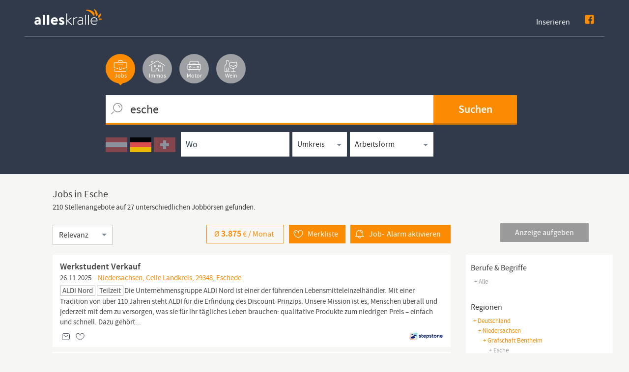

--- FILE ---
content_type: text/html; charset=utf-8
request_url: https://www.alleskralle.com/jobs/de/esche
body_size: 19264
content:
<!DOCTYPE html>
<html lang="de"><head>
    <title>210 Jobs in Esche - alleskralle.com</title>
    <!--[if IE]><![endif]-->
<link rel="dns-prefetch" href="//cdn.alleskralle.com" />
<link rel="preconnect" href="//cdn.alleskralle.com" />
<meta http-equiv="Content-Type" content="text/html; charset=utf-8" />
<meta http-equiv="content-language" content="de-de" />
<meta name="description" content="Aktuelle Jobs Esche ✓ Bei Firmen wie ALDI Nord, AXA Deutschland, GC Escheburg e.V. ✓ Mehr als 200 unterschiedliche Angebote von 27 Portalen vergleichen" />
<link rel="canonical" href="https://www.alleskralle.com/jobs/de/esche" />
<link rel="alternate" hreflang="de-de" href="https://www.alleskralle.com/jobs/de/esche" />
<meta name="robots" content="index,follow" />
<meta property="og:type" content="website" />
<meta property="og:title" content="210 Jobs in Esche - alleskralle.com" />
<meta property="og:description" content="Aktuelle Jobs Esche ✓ Bei Firmen wie ALDI Nord, AXA Deutschland, GC Escheburg e.V. ✓ Mehr als 200 unterschiedliche Angebote von 27 Portalen vergleichen" />
<meta property="og:image" content="https://cdn.alleskralle.com/images/alleskralle_anzeigenportal.png" />
    <meta name="viewport" content="width=device-width, initial-scale=1, maximum-scale=5">
    <link rel="icon" href="/favicon.ico">
    <link rel="icon" href="/safari-pinned-tab.svg" type="image/svg+xml" >
    <link rel="apple-touch-icon" href="/apple-touch-icon.png">
    <link rel="manifest" href="/site.webmanifest">
    <meta name="theme-color" content="#383839">
    <link type="text/css" rel="stylesheet" href="/sites/default/files/advagg_css/css__Uro0xdUVSImgiJmrjrHq6zMlE71uYJi5DWE640XkT7c__hG-bFXEfy_6ZwPpLQjNJaRgaaSKpIY0p2SaD6zrPp7k__Mg0rea-YxiwD3UuHWwAm_06egzCtGWZ3jS0VAzHnaNA.css" media="all" />
<link type="text/css" rel="stylesheet" href="/sites/default/files/advagg_css/css__T_HaM7i2KjBKHvGD4pEu0aFdJ_ii5SkO-2BujUL_BT4__OHaQWHE-hC1DvpRx04fsCO7e_H9JDKbpV0MLoUzbeR4__Mg0rea-YxiwD3UuHWwAm_06egzCtGWZ3jS0VAzHnaNA.css" media="all" />
<link type="text/css" rel="stylesheet" href="/sites/default/files/advagg_css/css__DIV4WzpwiVH6YTo4QpHWHfdd5ZUglaPnApcBkQxmCCA__eNnsDDvRfPZvZIM0geVYRzooqkRfJ65nehjQ_tYrnVc__Mg0rea-YxiwD3UuHWwAm_06egzCtGWZ3jS0VAzHnaNA.css" media="all" />

    <script>
        var _paq = window._paq = window._paq || [];
        /* tracker methods like "setCustomDimension" should be called before "trackPageView" */
        _paq.push(['trackPageView']);
        _paq.push(['enableLinkTracking']);
        _paq.push(['enableHeartBeatTimer',15]);
        (function() {
            var u="//matomo.alleskralle.com/";
            _paq.push(['setTrackerUrl', u+'matomo.php']);
            _paq.push(['setSiteId', '1']);
            var d=document, g=d.createElement('script'), s=d.getElementsByTagName('script')[0];
            g.async=true; g.src=u+'matomo.js'; s.parentNode.insertBefore(g,s);
        })();
    </script>


            <script async src="https://fundingchoicesmessages.google.com/i/pub-3014965946998551?ers=1" nonce="I_iT7c7GlAPPNlBBeNuxTw"></script>
    
    <script type="text/javascript" src="/sites/default/files/advagg_js/js__OH8f3sJYEUynN6KtLCu-RkhTqmR3wu_2wkiwdYyN97c__4wn8GvP9Gc06r7oUUyPzdxx7kyzR9gQ87UcvyWN6-nA__Mg0rea-YxiwD3UuHWwAm_06egzCtGWZ3jS0VAzHnaNA.js" onload="if(jQuery.isFunction(jQuery.holdReady)){jQuery.holdReady(true);}"></script>
<script type="text/javascript" src="/sites/default/files/advagg_js/js__H5AFmq1RrXKsrazzPq_xPQPy4K0wUKqecPjczzRiTgQ__Gnv3ZTafk9EeOiFxo-EtnyI4C4VvBtyZ1MDogxDnRm0__Mg0rea-YxiwD3UuHWwAm_06egzCtGWZ3jS0VAzHnaNA.js" defer="defer" onload="function advagg_mod_2(){advagg_mod_2.count=++advagg_mod_2.count||1;try{if(advagg_mod_2.count<=40){init_drupal_core_settings();advagg_mod_2.count=100}}catch(e){if(advagg_mod_2.count>=40){throw e}else window.setTimeout(advagg_mod_2,1)}}
function advagg_mod_2_check(){if(window.init_drupal_core_settings&&window.jQuery&&window.Drupal){advagg_mod_2()}else window.setTimeout(advagg_mod_2_check,1)};advagg_mod_2_check();"></script>
<script type="text/javascript" src="/sites/default/files/advagg_js/js__jY3-3CF_aW2-zV7M-ZJG0aboHTCHOpI0LqsoubNNRFI__XuT4SWQ_e9R4XOjdtqv1_MZL6C3BxQO02YNKuVJjwVw__Mg0rea-YxiwD3UuHWwAm_06egzCtGWZ3jS0VAzHnaNA.js" defer="defer"></script>
<script type="text/javascript">
<!--//--><![CDATA[//><!--
function init_drupal_core_settings() {jQuery.extend(Drupal.settings,{"basePath":"\/","pathPrefix":"","ajaxPageState":{"theme":"alleskralle","theme_token":"Ydflo4dTddCnAxDzlAxlFWtUgND7Hz8x2ifa5lCMzZ8","css":{"modules\/system\/system.messages.css":1,"sites\/all\/modules\/facetapi\/facetapi.css":1,"sites\/all\/themes\/alleskralle\/css\/bootstrap.css":1,"sites\/all\/themes\/alleskralle\/css\/drupal.css":1,"sites\/all\/themes\/alleskralle\/css\/jquery.colorbox.css":1,"sites\/all\/themes\/alleskralle\/css\/color.css":1,"sites\/all\/themes\/alleskralle\/css\/alleskralle.css":1,"sites\/all\/themes\/alleskralle\/css\/footer.css":1,"sites\/all\/themes\/alleskralle\/css\/alleskralle-ads.css":1,"sites\/all\/themes\/alleskralle\/css\/responsive-style.css":1},"js":{"misc\/jquery.cookie.js":1,"misc\/jquery.form.js":1,"misc\/states.js":1,"sites\/all\/themes\/alleskralle\/js\/jquery.colorbox-min.js":1,"sites\/all\/themes\/alleskralle\/js\/jquery.lazy.min.js":1,"sites\/all\/themes\/alleskralle\/js\/alleskralle-flag-new.js":1,"sites\/all\/themes\/alleskralle\/js\/alleskralle.js":1,"misc\/jquery.once.js":1,"misc\/drupal.js":1,"misc\/ajax.js":1}},"alleskralle":{"is_productive":true,"adsenseQuery":"esche arbeit","adsenseChannel":"4169782573","adsenseChannelMiddle":"1932700710","adsenseIndex":"jobs"},"states":{"#edit-q-ll":{"visible":{":input[name=\u0022q_llo\u0022],dummy-empty":{"!value":"empty"},":input[name=\u0022q_llo\u0022],dummy-not-empty":{"!value":"not empty"}}}},"urlIsAjaxTrusted":{"\/jobs\/de\/esche":true,"\/system\/ajax":true},"facetapi":{"view_args":{"jobs:page":["de","esche"]},"exposed_input":{"jobs:page":{"query":"esche","q_co":"2","q_loc":"","q_llo":"0","q_ll":"","q_emp":"All","sort_by":"search_api_relevance"}},"view_path":{"jobs:page":"jobs"},"view_dom_id":{"jobs:page":"af47c56beff9693efc6465c76154fd1e"}},"ajax":{"edit-submit":{"callback":"search_api_saved_searches_save_form_ajax","wrapper":"search-api-saved-searches-save-form-wrapper","effect":"fade","method":"replaceWith","event":"mousedown","keypress":true,"prevent":"click","url":"\/system\/ajax","submit":{"_triggering_element_name":"op","_triggering_element_value":"Suche speichern"}},"edit-button":{"submitter":false,"callback":"alleskralle_jobs_suggest_callback","event":"mousedown","wrapper":"message_box","method":"replaceWith","effect":"fade","url":"\/system\/ajax","submit":{"_triggering_element_name":"op","_triggering_element_value":"Senden"}}}}); 
if(jQuery.isFunction(jQuery.holdReady)){jQuery.holdReady(false);}} if(window.jQuery && window.Drupal){init_drupal_core_settings();}
//--><!]]>
</script>

    </head>
<body class="html not-front not-logged-in no-sidebars page-jobs page-jobs-de page-jobs-de-esche" >
        <svg style="display: none"> <symbol id="alleskrallelogo" viewBox="0 0 400 80" > <path class="font" d="M42.432 31.156c0-.922.83-1.753 1.753-1.753h7.75c.924 0 1.753.831 1.753 1.753v47.59c0 .923-.829 1.754-1.753 1.754h-7.75a1.82 1.82 0 0 1-1.753-1.754v-47.59zM15.263 56.231c3.69 0 6.735 1.017 6.735 1.017.093-4.705-1.384-6.366-4.798-6.366s-8.211.737-10.334 1.384c-1.292.369-1.938-.463-2.122-1.661l-.831-4.798c-.276-1.385.462-2.029 1.292-2.307.739-.277 6.644-1.754 12.549-1.754 11.533 0 14.209 5.998 14.209 16.056v20.022c0 .922-.83 1.752-1.753 1.752h-3.321c-.647 0-1.108-.276-1.569-1.291l-1.107-2.491C22.091 77.73 18.676 80.5 12.956 80.5 5.574 80.5.5 75.701.5 67.857c0-6.55 5.352-11.626 14.763-11.626m.184 16.425c2.953 0 5.813-2.49 6.366-3.599v-5.075s-2.49-1.105-5.166-1.105c-3.599 0-5.998 2.029-5.998 4.98 0 2.769 1.938 4.799 4.798 4.799m48.61-41.5c0-.922.83-1.753 1.753-1.753h7.75c.923 0 1.753.831 1.753 1.753v47.59A1.82 1.82 0 0 1 73.56 80.5h-7.75a1.82 1.82 0 0 1-1.753-1.754v-47.59zm38.351 10.59c9.503 0 17.253 7.197 17.253 17.162 0 .646-.092 1.846-.184 2.492-.092.922-.923 1.567-1.753 1.567H94.103c.277 3.782 3.506 8.026 8.858 8.026 2.86 0 5.536-1.106 7.197-2.307.922-.554 1.753-.738 2.399 0l3.783 4.338c.645.646.83 1.659-.093 2.397-3.045 2.862-7.75 5.077-13.747 5.077-11.073 0-18.916-8.766-18.916-19.377 0-10.424 7.843-19.375 18.824-19.375m6.458 14.763c-.277-3.414-3.229-6.274-6.736-6.274-3.69 0-6.735 2.77-7.196 6.274h13.932zm16.517 18.638l2.492-4.981c.368-.924 1.292-1.107 2.122-.646 0 0 4.152 2.215 8.396 2.215 1.845 0 3.137-.738 3.137-2.307 0-1.661-1.292-2.677-6.182-4.614-7.105-2.769-10.426-6.55-10.426-12.179s4.152-10.889 13.564-10.889c5.443 0 9.411 1.568 11.349 2.859.83.555 1.292 1.569.83 2.492l-2.306 4.705c-.462.831-1.477.923-2.216.646 0 0-4.151-1.938-7.657-1.938-2.215 0-3.138.924-3.138 2.123 0 1.66 1.661 2.214 5.076 3.598 7.104 2.77 12.456 5.813 12.456 13.011 0 6.09-5.352 11.258-14.671 11.258-6.09 0-10.334-1.938-12.272-3.415-.554-.462-.923-1.199-.554-1.938m132.663-44.544c0-.645.554-1.2 1.199-1.2h1.661c.646 0 1.199.555 1.199 1.2V79.3c0 .739-.371 1.2-1.199 1.2h-1.848c-.646 0-1.014-.553-1.014-1.2l.002-48.697zm15.114 0c0-.645.554-1.2 1.199-1.2h1.66c.646 0 1.199.555 1.199 1.2V79.3c0 .739-.369 1.2-1.199 1.2h-1.846c-.646 0-1.015-.553-1.015-1.2l.002-48.697zm31.182 11.143c9.688 0 16.701 7.104 16.701 16.886 0 1.478 0 3.598-1.385 3.598h-29.434c.368 7.937 6.09 14.578 14.394 14.578 4.891 0 8.673-1.938 10.888-3.412.83-.556 1.2-.646 1.661 0l.923 1.292c.276.369.186.922-.369 1.477-1.846 1.843-7.657 4.336-13.379 4.336-11.257 0-18.177-8.674-18.177-19.471.001-10.519 6.92-19.284 18.177-19.284m12.641 17.162c0-7.196-4.337-13.472-12.642-13.472-8.119 0-13.563 5.905-14.023 13.472h26.665zM162.477 23.621c0-.645.553-1.2 1.2-1.2h1.568c.646 0 1.199.555 1.199 1.2v34.827l19.08-14.302c.461-.368 1.014-.553 1.476-.553h2.676c.922 0 1.014 1.198.277 1.661l-19.265 14.578 21.663 19.099c.739.646.278 1.567-.461 1.567h-2.86c-.553 0-1.015-.092-1.845-.736l-20.741-18.359v17.896c0 .74-.369 1.199-1.199 1.199h-1.754c-.645 0-1.014-.551-1.014-1.199V23.621zm73.482 18.125c-4.688 0-8.27.969-10.406 1.762-.428.158-.714.561-.714 1.018v2.352c0 .369.367.621.708.479 1.682-.705 5.278-2.102 10.137-2.102 7.289 0 8.119 4.06 8.119 12.18-1.016-.369-5.074-1.66-9.32-1.66-9.688 0-15.5 5.352-15.5 12.455 0 7.566 5.26 12.271 12.088 12.271 5.904 0 10.426-3.043 12.824-5.26l.369 3.322c.186.645.461 1.016 1.107 1.016h1.105c.646 0 1.201-.554 1.201-1.2V57.892c.001-9.412-.461-16.146-11.718-16.146m7.844 29.434c-1.754 2.309-6.644 5.721-12.271 5.721-5.074 0-8.766-3.412-8.766-8.767 0-5.443 4.705-9.042 11.717-9.042 4.431 0 8.121 1.386 9.32 1.938v10.15zm-25.832-27.841c0-.593-.412-1.091-.99-1.222-1.105-.249-2.234-.374-3.367-.373-6.92 0-10.61 4.431-11.533 5.723l-.369-3.783c-.093-.646-.554-1.015-1.107-1.015h-1.107a1.22 1.22 0 0 0-1.199 1.198v35.432a1.2 1.2 0 0 0 1.199 1.199h1.661c.83 0 1.199-.459 1.199-1.199V52.08c.276-.553 3.783-6.367 10.979-6.367 1.614 0 2.95.385 3.817.707a.61.61 0 0 0 .779-.368.62.62 0 0 0 .037-.213v-2.5h.001z"/> <path class="kralle" fill="var(--primary-color, #fb8b00)" d="M287.984 6.795l-.012-.005c-7.482-3.28-15.986-4.287-23.968-3.141-2.14.308-2.192 3.341-.073 3.762a2.14 2.14 0 0 0 .098.019c15.729 3.123 29.076 12.993 35.24 25.941 1.94-.591 3.992-.899 6.052-.909.605-3.518.784-7.062.534-10.559-3.882-6.466-10.212-11.822-17.871-15.108"/> <path class="kralle" fill="var(--primary-color, #29b6f6)" d="M307.336.978c-1.726-1.398-4.093.526-3.081 2.503l.042.081c2.779 5.453 4.459 11.255 5 17.258 2.34 4.098 3.807 8.631 4.272 13.195a24.32 24.32 0 0 1 3.136 1.481c1.989-1.457 3.683-2.788 5.237-4.112.284-3.086.077-6.197-.611-9.218l-.005-.02c-1.701-7.835-6.84-15.375-13.99-21.168"/> <path class="kralle" fill="var(--primary-color, #ef5350)" d="M332.655 25.606c-2.104 2.542-4.519 5.012-7.371 7.534-.355 2.598-1.041 5.172-2.047 7.667.615.704 1.19 1.443 1.721 2.214l5.404.688c5.124-5.291 7.865-11.916 8.048-19.085.054-2.137-2.639-3.105-3.906-1.385-.591.802-1.208 1.591-1.849 2.367"/> <path class="kralle" fill="var(--primary-color, #84bf36)" d="M332.566 47.525l-.888-.109-.188.188c-.982.926-2.039 1.819-3.205 2.711.446 1.719.677 3.487.684 5.264 5.442-.557 10.189-1.614 14.296-3.199 1.868-.721 1.531-3.456-.461-3.667l-3.84-.421-6.398-.767"/> </symbol></svg><svg style="display: none"> <symbol id="suggestSvg" viewBox="0 0 22 22" > <path d="M15.3,16.8H6.7c-1.4,0-2.5-1.1-2.5-2.5V7.7c0-1.4,1.1-2.5,2.5-2.5h8.7c1.4,0,2.5,1.1,2.5,2.5v6.6 C17.8,15.7,16.7,16.8,15.3,16.8z" /> <polyline points="7.1,8.2 11,11 14.9,8.2"></polyline> </symbol></svg><svg style="display: none"> <symbol id="merklisteSvg" viewBox="0 0 22 22" > <path d="M11,11"></path> <path d="M14.8,4.9c3.1,0,4.1,2.7,3.6,5.1c-0.9,4.4-7.4,7.1-7.4,7.1c0,0-6.5-2.7-7.4-7.1C3.1,7.6,4.1,4.9,7.2,4.9 S11,8.6,11,8.6S11.7,4.9,14.8,4.9z" /> </symbol></svg><div class="wrapper"> <header class="mainHeader"><div class="container"> <a class="logo" href="https://www.alleskralle.com" aria-label="homepage alleskralle"> <svg width="400px" height="80px" x="0px" y="0px" > <use xlink:href="#alleskrallelogo" class="logo-class" /> </svg> </a> <nav class="navigation navbar-default"><ul><li class="first" id="login-inseratverwaltung" ><a href="https://anzeigen.alleskralle.com/" title="login" target="_blank" > Inserieren </a ></li ><li class="last"> <a href="https://www.facebook.com/ALLESkralle" rel="noopener" target="_blank" class="fb_link" aria-label="facebook alleskralle"> <svg x="0px" y="0px" viewBox="0 0 22 22" > <path class="font" d="M17.8049.5H3.1951C1.7067.5.5 1.7066.5 3.195v14.6099c0 1.4884 1.2066 2.695 2.6951 2.695h7.2055l.0122-7.1469H8.5561a.438.438 0 0 1-.4381-.4364l-.0089-2.3037a.438.438 0 0 1 .4381-.4398h1.8534v-2.226c0-2.5833 1.5777-3.9899 3.8821-3.9899h1.891a.438.438 0 0 1 .4381.4382v1.9425a.438.438 0 0 1-.4378.4381l-1.1605.0006c-1.2532 0-1.4959.5955-1.4959 1.4694v1.9271h2.7538a.438.438 0 0 1 .435.4897l-.273 2.3038c-.0262.2204-.2131.3865-.4351.3865h-2.4684L13.5176 20.5h4.2874c1.4884 0 2.695-1.2066 2.695-2.695V3.195C20.5 1.7066 19.2933.5 17.8049.5z"/> </svg> </a></li></ul> </nav></div> </header><div class="content"><div id="block-system-main" class="block block-system clearfix"><div class="view view-jobs view-id-jobs view-display-id-page view-dom-id-af47c56beff9693efc6465c76154fd1e view-objects"><div class="banner bannerSubPage"> <span class="trans transBottom"></span><div class="container"><div class="midSection"><div class="searchSection"><div class="searchTypeList"><ul><li id="jk_form_button" class="active current_form"> <a href="#" class="orange"> <svg class="division_icon" x="0px" y="0px" viewBox="0 0 40 30" > <path d="M33.6 21.8v6.8H6.4v-6.8M18 17.4h4.1v5.8H18z"/> <path d="M14.5 21.1l-9.5-2V6.8h30v12.3l-9.5 2M15.2 4.8V3.4c0-1.1 1.5-2 3.4-2h2.8c1.8 0 3.4.9 3.4 2v1.4"/> <path d="M13.9 12.3h12.2"/> </svg> Jobs </a></li><li id="ik_form_button" class="inactive"> <a href="#" class="blue"> <svg class="division_icon" x="0px" y="0px" viewBox="0 0 40 30"> <path d="M6.9 14.2v13.2H17v-3.2c0-1.6 1.3-2.9 2.9-2.9s2.9 1.3 2.9 2.9v3.2h10.1V14.2"/> <path d="M39.1 14.2L20 2.6.9 14.2"/> <path d="M6.9 6.8V3.6h4m12.4 9.3h3.9v3.9h-3.9zm-10.5 0h3.9v3.9h-3.9z"/> </svg> Immos</a></li><li id="ak_form_button" class="inactive"> <a href="#" class="red"> <svg class="division_icon" x="0px" y="0px" viewBox="0 0 40 30"> <path d="M8.5 9.5l2.3-6h18.4l2.3 6m-23.6 16v3m24.2 0v-3m3.2-3.7a1.58 1.58 0 0 1-1.6 1.6H6.3a1.58 1.58 0 0 1-1.6-1.6v-8.7a1.58 1.58 0 0 1 1.6-1.6h27.4a1.58 1.58 0 0 1 1.6 1.6v8.7z"/> <circle cx="10.9" cy="18.1" r="2.1"/> <circle cx="29.1" cy="18.1" r="2.1"/> <path d="M17.4 18h5.2m-6.7-9.9h8.2"/> </svg> Motor </a></li><li id="wk_form_button" class="inactive"> <a href="#" class="green"> <svg class="division_icon" x="0px" y="0px" viewBox="0 0 40 30"> <path d="m18.7 13.4c3.3 0 3.3 2.6 6.6 2.6s3.3-2.6 6.6-2.6"/> <path d="M16.5 11.5l1.1-6.1c5.1 1.2 10.4 1.2 15.6 0 .4 2 .8 4.1 1.1 6.1 1 4.6-2.9 9.6-8.9 9.6s-10-5-8.9-9.6zm8.9 11.6V29"/> <path d="M31.3 29H19.5M13.7 4.5V2.3c0-.7-.6-1.3-1.3-1.3h-2c-.7 0-1.2.6-1.2 1.3v7.2L6 13.7c-.3.4-.5 1-.5 1.6V29h11.9"/> <path d="M8.8 19.8h5.3v5.3H8.8z"/> </svg> Wein </a></li></ul></div><div class="view-filters"><form action="/jobs/de/esche" method="get" id="views-exposed-form-jobs-page" accept-charset="UTF-8"><div><div class="views-exposed-form"><div class="views-exposed-widgets clearfix"><div class="query_wrapper"> <label for="edit-query" class="vishidden">Keywortsuche</label><div class="form-item form-type-textfield form-item-query"> <input placeholder="Was" type="text" id="edit-query" name="query" value="esche" size="30" maxlength="128" class="form-text" /></div> <input type="submit" id="edit-submit-jobs" name="suchen" value="Suchen" class="form-submit" /></div><div class="clearfix query_clearfix"></div><div id="edit-q-co" class="form-radios"><div class="form-item form-type-radio form-item-q-co"> <input type="radio" id="edit-q-co-1" name="q_co" value="1" class="form-radio" /> <label class="option" for="edit-q-co-1"><span></span> </label></div><div class="form-item form-type-radio form-item-q-co"> <input type="radio" id="edit-q-co-2" name="q_co" value="2" checked="checked" class="form-radio" /> <label class="option" for="edit-q-co-2"><span></span> </label></div><div class="form-item form-type-radio form-item-q-co"> <input type="radio" id="edit-q-co-3" name="q_co" value="3" class="form-radio" /> <label class="option" for="edit-q-co-3"><span></span> </label></div></div> <label for="edit-q-loc" class="vishidden">Ortssuche</label><div class="form-item form-type-textfield form-item-q-loc"> <input placeholder="Wo" type="text" id="edit-q-loc" name="q_loc" value="" size="30" maxlength="128" class="form-text" /></div> <label for="edit-q-llo" class="vishidden">Umkreissuche</label><div class="views-operator"><div class="form-item form-type-select form-item-q-llo"> <select id="edit-q-llo" name="q_llo" class="form-select"><option value="0" selected="selected">Umkreis</option><option value="10">10 km</option><option value="25">25 km</option><option value="50">50 km</option></select></div></div><div class="form-item form-type-textfield form-item-q-ll"> <input type="text" id="edit-q-ll" name="q_ll" value="" size="30" maxlength="128" class="form-text" /></div> <label for="edit-q-emp" class="vishidden">Arbeitsform</label><div class="form-item form-type-select form-item-q-emp"> <select id="edit-q-emp" name="q_emp" class="form-select"><option value="All" selected="selected">Arbeitsform</option><option value="1">Vollzeit</option><option value="2">Teilzeit</option><option value="3">Lehrstelle</option><option value="4">Freelancer</option><option value="5">Studentenjob</option><option value="6">Wiss. Arbeiten</option></select></div><div class="form-item form-type-select form-item-sort-by"> <label for="edit-sort-by" class="vishidden">Sortierung</label> <select id="edit-sort-by" name="sort_by" class="form-select"><option value="search_api_relevance">Relevanz</option><option value="ad_date">Datum</option></select></div></div></div></div></form></div></div></div></div></div><div class="container"><div class="row" id="searchResult"><div class="col-xs-12 col-md-3 sidebar col-md-push-9"><div id="filter_button_close" class="filter_button">×</div> <a href="https://anzeigen.alleskralle.com/" id="job-inserieren" target="_blank">Anzeige aufgeben</a><div class="sidebar_filter" ><div class="widget "> <input id="edit-sidebar-mobile" name="edit" value="Suche anpassen" class="edit-sidebar form-submit" type="button"></div></div><div class="sidebar_plus"><div class="widget"><div class="facet_block sidebar_links synonyms"><div class="facet_block_h ">Berufe & Begriffe</div><div class="col-sm-12"><span class="current_link ml-0" >+ Alle</span><div class="childlinks ml-10" ></div></div></div><div class="facet_block sidebar_links nearest"><div class="facet_block_h">Regionen</div><div class="col-sm-12"><a class="parent_3 ml-0" href="/jobs/de/">+ Deutschland</a><a class="parent_2 ml-10" href="/jobs/de/niedersachsen">+ Niedersachsen</a><a class="parent_1 ml-20" href="/jobs/de/grafschaft+bentheim">+ Grafschaft Bentheim</a><span class="current_link ml-30" >+ Esche</span><div class="childlinks ml-40" ></div></div></div></div></div><div class="anzBox"></div></div><div class="col-xs-12 col-md-9 resultLeftCol col-md-pull-3"><div class="topPart clearfix"><h1> Jobs in Esche</h1> <small> 210 Stellenangebote auf 27 unterschiedlichen Jobbörsen gefunden. </small><div class="form-item form-type-select sort_select"> <label for="edit-sort-by-main" class="vishidden">Sortierung</label> <select id="edit-sort-by-main" name="sort_by" class="form-select"><option value="search_api_relevance">Relevanz</option><option value="ad_date" >Datum</option> </select></div><div id="filter_button" class="filter_button button orange fa fa-search "> <svg x="0px" y="0px" viewBox="0 0 60 60" > <path d="M15.4 21.6h4.7m24.5 0H26.9m13 8.4h4.7m-29.2 8.4h4.7"/> <circle cx="36.5" cy="30" r="3.4"/> <circle cx="23.5" cy="38.4" r="3.4"/> <circle cx="23.5" cy="21.6" r="3.4"/> <path d="M15.4 30h17.7m-6.2 8.4h17.7"/> </svg> <span>Filter</span></div><div id="alarm_button" class="button orange "> <svg x="0px" y="0px" viewBox="0 0 60 60" > <path d="M44.3 38c-2.5-.4-4.5-2.3-4.5-4.4v-7.7c0-4.7-4.5-7.7-9.9-8.4-5.4.7-9.9 3.7-9.9 8.4v7.7c0 2.1-2 4-4.5 4.4 9.6-1.4 19.4-1.4 28.8 0z"/> <path d="M36 26.8c0-2.9-2.7-4.7-6-5.1m-4.2 17.1c0 2.1 1.9 3.7 4.2 3.7s4.2-1.7 4.2-3.7"/> </svg> <span><i>Job-</i>Alarm <i>aktivieren</i></span></div><div id="merk_button" class="button orange" data-merk="jobs"> <svg x="0px" y="0px" viewBox="0 0 60 60" > <path d="M23.6 23c-2.7-.3-3.9 1.9-3.7 4.1"/> <path d="M37.1 18.4c5.8 0 7.8 5.1 6.8 9.7C42.3 36.4 30 41.6 30 41.6s-12.3-5.1-13.9-13.4c-.9-4.6.9-9.7 6.8-9.7s7.1 7 7.1 7 1.4-7.1 7.1-7.1z"/> </svg> <span>Merkliste</span><div class="flag_count"></div></div><div id="salary_button" class="button" > Ø <strong>3.875</strong> € / <i class="mobile-hide">Monat</i><i class="mobile-show">M.</i></div></div><div class="resultList"><ul class="ads"><li class="job" data-id="190907084"> <a class="anzeigen_link" target="_blank" rel="noopener nofollow" href="http://www.stepstone.de/stellenangebote--werkstudent-verkauf-Eschede--13165157-inline.html?cid=msearche_alleskralle___1-2_d1&amp;adjust_t=1bbth7ql_1bjy99sm&amp;adjust_campaign=msearche_alleskralle___1-2" data-u="[base64]" data-siteid="jk-153" data-type="click_client" data-hash="f7ab1410500" data-id="190907084"><h2>Werkstudent Verkauf</h2> <span class="ad_location"><i class="desk_date">26.11.2025</i> Niedersachsen, Celle Landkreis, 29348, Eschede</span><div class="rightCol readmore"><div class="facts"><span class="fact">ALDI Nord</span> <span class="fact">Teilzeit</span></div><p>Die Unternehmensgruppe ALDI Nord ist einer der führenden Lebensmitteleinzelhändler. Mit einer Tradition von über 110 Jahren steht ALDI für die Erfindung des Discount-Prinzips. Unsere Mission ist es, Menschen überall und jederzeit mit dem zu versorgen, was sie für ihr tägliches Leben brauchen: qualitative Produkte zum niedrigen Preis – einfach und schnell. Dazu gehört...</p> <span class="readmore-shadow"></span></div> </a><div class="bottomBox clearfix"> <span class="readmore-link"></span><div data-toggle="modal" class="suggest_link topbox_link" title="Anzeige weiterleiten"> <svg width="22px" height="22px" x="0px" y="0px" ><use xlink:href="#suggestSvg" /></svg></div><div class="flag-wrapper" data-id="190907084"> <svg width="22px" height="22px" x="0px" y="0px"> <use xlink:href="#merklisteSvg"></use> </svg></div><div class="pull-right "> <img loading="lazy" src="https://cdn.alleskralle.com/logos/stepstone.de.png" alt="logo stepstone.de" ></div><div class="clearfix"></div></div></li><li class="job" data-id="190179525"> <a class="anzeigen_link" target="_blank" rel="noopener nofollow" href="https://de.talent.com/redirect?id=11b803191fa2&amp;source=alleskralle&amp;utm_medium=xml&amp;utm_campaign=marketing&amp;utm_product=alleskralle_bulk&amp;oapply=org_v2025-11&amp;puid=3def3defgadegdd8fddg3ded3defgdd73def3aea3aef3dee3ee33de73ee23dee3ded3deggddg3deg3degged39cdb3beb7bdebed38ddfadd97ddagddc&amp;pos=30&amp;xml_batch_generation_id=bca9f22f-ae8b-4f84-a5f9-437892d88777&amp;falcon=1&amp;pid=c9ce9a8067ea&amp;bpid=fa7340329c11dac3f892e6c85cc6e6c0" data-u="[base64]" data-siteid="jk-339" data-type="click_client" data-hash="5059c3f0070" data-id="190179525"><h2>Anlagenmechaniker für chemische Prozesse (m/w/d)</h2> <span class="ad_location"><i class="desk_date">14.11.2025</i> Niedersachsen, Grafschaft Bentheim Landkreis, 49828, Esche</span><div class="rightCol readmore"><div class="facts"><span class="fact hot">18 € / Stunde</span> <span class="fact">Randstad Deutschland</span> <span class="fact">Vollzeit</span></div><p>Möchten Sie mit Ihrem technischen Know-how in einem modernen und zukunftssicheren Umfeld richtig durchstarten? Suchen Sie einen Arbeitgeber, bei dem Ihre Arbeit wertgeschätzt wird und der Ihnen echte Perspektiven in einem internationalen Familienunternehmen bietet? Dann ist das Ihre Chance! Für unseren geschätzten Kunden in Neuenhaus, suchen wir im Rahmen der...</p> <span class="readmore-shadow"></span></div> </a><div class="bottomBox clearfix"> <span class="readmore-link"></span><div data-toggle="modal" class="suggest_link topbox_link" title="Anzeige weiterleiten"> <svg width="22px" height="22px" x="0px" y="0px" ><use xlink:href="#suggestSvg" /></svg></div><div class="flag-wrapper" data-id="190179525"> <svg width="22px" height="22px" x="0px" y="0px"> <use xlink:href="#merklisteSvg"></use> </svg></div><div class="pull-right "> <img loading="lazy" src="https://cdn.alleskralle.com/logos/de.talent.com.png" alt="logo de.talent.com" ></div><div class="clearfix"></div></div></li><li class="job" data-id="189692654"> <a class="anzeigen_link" target="_blank" rel="noopener nofollow" href="https://www.jobleads.com/registrierung/job?campaignId=74&amp;jobId=e9d14d723e10d04d9fefcdba8851ffa92&amp;jmId=1107&amp;utm_source=alleskralle%7Cr-jb%7Cc-de&amp;utm_medium=job-external&amp;utm_campaign=jobs&amp;utm_content=jobmarket-id%3D1107%7Clandingpage-id%3Dn%2Fa%7Cjob-id%3D9d14d723e10d04d9fefcdba8851ffa92%7Cjob-workarea%3D10-02%7Cjob-hierarchy%3D7%7Cjob-salary-benchmark%3D4%7Cjob-industry%3D%7Cjob-location%3Deschenau%7Cjobtitle%3Dstellv.-wohnbereichsleitung-%2F-wbl-%28m%2Fw%2Fd%29" data-u="[base64]" data-siteid="jk-97" data-type="click_client" data-hash="bd819c30090" data-id="189692654"><h2>stellv. Wohnbereichsleitung / WBL (m/w/d)</h2> <span class="ad_location"><i class="desk_date">06.11.2025</i> Bayern, Niedersachsen, Grafschaft Bentheim Landkreis, 49828, Esche</span><div class="rightCol readmore"><div class="facts"><span class="fact hot">80.000 € / Jahr</span></div><p>stellv. Wohnbereichsleitung / WBL (m/w/d) Mach Karriere als Mensch! In unserem Unternehmen Menschlichkeit verbinden wir fachliche Kompetenz mit persönlicher Zuwendung. Für unser Seniorenzentrum Martha‑Maria Eckental suchen wir eine stellv. Wohnbereichsleitung (m/w/d). Diese Stelle kann in Voll- oder Teilzeit mit mindestens 30 Wochenstunden besetzt werden. Bei uns...</p> <span class="readmore-shadow"></span></div> </a><div class="bottomBox clearfix"> <span class="readmore-link"></span><div data-toggle="modal" class="suggest_link topbox_link" title="Anzeige weiterleiten"> <svg width="22px" height="22px" x="0px" y="0px" ><use xlink:href="#suggestSvg" /></svg></div><div class="flag-wrapper" data-id="189692654"> <svg width="22px" height="22px" x="0px" y="0px"> <use xlink:href="#merklisteSvg"></use> </svg></div><div class="pull-right "> <img loading="lazy" src="https://cdn.alleskralle.com/logos/jobleads.com.png" alt="logo jobleads.com" ></div><div class="clearfix"></div></div></li><li class="job" data-id="190889989"> <a class="anzeigen_link" target="_blank" rel="noopener nofollow" href="https://www.stellenanzeigen.de/job/detail/20251031-15740090/?location_hash=9B3C4FC4&amp;pja_cmp=win610519_alleskralle_042&amp;utm_source=alleskralle&amp;utm_medium=paid-partner&amp;utm_campaign=042" data-u="[base64]" data-siteid="jk-384" data-type="click_client" data-hash="568c6440420" data-id="190889989"><h2>Ausbildung Technischer Produktdesigner 2026 (m/w/d)</h2> <span class="ad_location"><i class="desk_date">26.11.2025</i> Bayern, Garmisch Partenkirchen Landkreis, 82438, Eschenlohe</span><div class="rightCol readmore"><div class="facts"><span class="fact">Vollzeit</span></div><p>Ausbildung Technischer Produktdesigner 2026 (m/w/d) Ausbildung/Trainee, Vollzeit · <strong>Eschenlohe</strong> DE, Murnau - Westried DE Aufgaben Du hast ein gutes Auge fürs Detail und interessierst dich für Technik und Design? Dann gestalte mit uns die Produkte von morgen – als Technischer Produktdesigner (m/w/d)! In deiner Ausbildung erwarten dich spannende Aufgaben,...</p> <span class="readmore-shadow"></span></div> </a><div class="bottomBox clearfix"> <span class="readmore-link"></span><div data-toggle="modal" class="suggest_link topbox_link" title="Anzeige weiterleiten"> <svg width="22px" height="22px" x="0px" y="0px" ><use xlink:href="#suggestSvg" /></svg></div><div class="flag-wrapper" data-id="190889989"> <svg width="22px" height="22px" x="0px" y="0px"> <use xlink:href="#merklisteSvg"></use> </svg></div><div class="pull-right "> <img loading="lazy" src="https://cdn.alleskralle.com/logos/stellenanzeigen.de.png" alt="logo stellenanzeigen.de" ></div><div class="clearfix"></div></div></li><li class="job" data-id="190880645"> <a class="anzeigen_link" target="_blank" rel="noopener nofollow" href="https://www.siegener-jobanzeiger.de/job/detail/20251031-REG28279160/?location_hash=E8B08868&amp;pja_cmp=win610445_alleskralle_026&amp;utm_source=alleskralle&amp;utm_medium=paid-partner&amp;utm_campaign=026" data-u="aHR0cHM6Ly93d3cuc2llZ2VuZXItam9iYW56ZWlnZXIuZGUvam9iL2RldGFpbC8yMDI1MTAzMS1SRUcyODI3OTE2MC8/bG9jYXRpb25faGFzaD1FOEIwODg2OCZwamFfY21wPXdpbjYxMDQ0NV9hbGxlc2tyYWxsZV8wMjYmdXRtX3NvdXJjZT1hbGxlc2tyYWxsZSZ1dG1fbWVkaXVtPXBhaWQtcGFydG5lciZ1dG1fY2FtcGFpZ249MDI2" data-siteid="jk-414" data-type="click_client" data-hash="09be3820270" data-id="190880645"><h2>Küchenhilfe (m/w/d) mit Kassiertätigkeit</h2> <span class="ad_location"><i class="desk_date">26.11.2025</i> Hessen, Lahn Dill Kreis, 35713, Eschenburg</span><div class="rightCol readmore"><div class="facts"><span class="fact hot">20.000 € / Jahr</span> <span class="fact">Teilzeit</span></div><p>Wir suchen zum nächstmöglichen Zeitpunkt eine Küchenhilfe (m/w/d) mit Kassiertätigkeit – ID: 12972 Einsatzort: <strong>Eschenburg</strong> Beschäftigungsart: Teilzeit Jetzt bewerben Wir über uns Dussmann ist ein internationales Familienunternehmen – werde Teil der #Dussmannschaft im Bereich Food Services. Mit unserem breiten Cateringangebot haben wir uns darauf...</p> <span class="readmore-shadow"></span></div> </a><div class="bottomBox clearfix"> <span class="readmore-link"></span><div data-toggle="modal" class="suggest_link topbox_link" title="Anzeige weiterleiten"> <svg width="22px" height="22px" x="0px" y="0px" ><use xlink:href="#suggestSvg" /></svg></div><div class="flag-wrapper" data-id="190880645"> <svg width="22px" height="22px" x="0px" y="0px"> <use xlink:href="#merklisteSvg"></use> </svg></div><div class="pull-right "> <img loading="lazy" src="https://cdn.alleskralle.com/logos/regio-jobanzeiger.de.png" alt="logo regio-jobanzeiger.de" ></div><div class="clearfix"></div></div></li><li class="job" data-id="174113192"> <a class="anzeigen_link" target="_blank" rel="noopener nofollow" href="https://jobs.jobware.net/Job/Pflegefachkraft-und-angehende-Hygienebeauftragte-r-m-w-d.1746101385.html?jw_chl_seg=ALLESKRALLE_FEED" data-u="aHR0cHM6Ly9qb2JzLmpvYndhcmUubmV0L0pvYi9QZmxlZ2VmYWNoa3JhZnQtdW5kLWFuZ2VoZW5kZS1IeWdpZW5lYmVhdWZ0cmFndGUtci1tLXctZC4xNzQ2MTAxMzg1Lmh0bWw/andfY2hsX3NlZz1BTExFU0tSQUxMRV9GRUVE" data-siteid="jk-147" data-type="click_client" data-hash="130519e0130" data-id="174113192"><h2>Pflegefachkraft und (angehende) Hygienebeauftragte r (m/w/d)</h2> <span class="ad_location"><i class="desk_date">15.04.2025</i> Baden Württemberg, Göppingen Landkreis, 73107, Eschenbach</span><div class="rightCol readmore"><div class="facts"><span class="fact">Sozialservice-Gesellschaft des BRK GmbH, SeniorenWohnen Wolframs-Eschenbach</span> <span class="fact">Teilzeit</span></div><p>Wolframs-<strong>Eschenbach</strong> Pflegefachkraft und (angehende) Hygienebeauftragte r (m/w/d) in Voll- oder Teilzeit In unseren 26 Häusern steht das Wohlergehen von Mitarbeitenden und Kunden im Mittelpunkt. Wir legen Wert auf Beziehungspflege und ein gelebtes Miteinander. Pflege und Aktivierung gehen bei uns Hand in Hand.</p> <span class="readmore-shadow"></span></div> </a><div class="bottomBox clearfix"> <span class="readmore-link"></span><div data-toggle="modal" class="suggest_link topbox_link" title="Anzeige weiterleiten"> <svg width="22px" height="22px" x="0px" y="0px" ><use xlink:href="#suggestSvg" /></svg></div><div class="flag-wrapper" data-id="174113192"> <svg width="22px" height="22px" x="0px" y="0px"> <use xlink:href="#merklisteSvg"></use> </svg></div><div class="pull-right "> <img loading="lazy" src="https://cdn.alleskralle.com/logos/jobs.jobware.net.png" alt="logo jobs.jobware.net" ></div><div class="clearfix"></div></div></li><li class="job" data-id="190815393"> <a class="anzeigen_link" target="_blank" rel="noopener nofollow" href="https://escheschmanncommichau.scope-recruiting.de/?page=job&amp;id=87886&amp;location=28260&amp;utm_campaign=heyrecruit-multiposting&amp;utm_source=alles-kralle&amp;utm_medium=kostenloses-multiposting" data-u="aHR0cHM6Ly9lc2NoZXNjaG1hbm5jb21taWNoYXUuc2NvcGUtcmVjcnVpdGluZy5kZS8/cGFnZT1qb2ImaWQ9ODc4ODYmbG9jYXRpb249MjgyNjAmdXRtX2NhbXBhaWduPWhleXJlY3J1aXQtbXVsdGlwb3N0aW5nJnV0bV9zb3VyY2U9YWxsZXMta3JhbGxlJnV0bV9tZWRpdW09a29zdGVubG9zZXMtbXVsdGlwb3N0aW5n" data-siteid="jk-367" data-type="click_client" data-hash="6dccbcd0180" data-id="190815393"><h2>Steuerfachangestellter (m/w/d) mit Schwerpunkt Lohn- und Finanzbuchhaltung (Teil- oder Vollzeit)</h2> <span class="ad_location"><i class="desk_date">25.11.2025</i> Bremen, 28195</span><div class="rightCol readmore"><div class="facts"><span class="fact hot">3.000 € / Monat</span> <span class="fact">Esche Schümann Commichau</span></div><p> Türen und festen Ansprechpersonen Ihre fachliche Weiterbildung und Ihre individuelle Förderung ist uns wichtig: Wir unterstützen Sie durch unser <strong>ESCHE</strong> campus-Programm nicht nur fachlich, sondern auch zeitlich und finanziell. Bei uns finden Sie berufliche Perspektiven und Entwicklungspotenzial. 30 Tage Urlaubsanspruch pro Jahr, Heiligabend und Silvester...</p> <span class="readmore-shadow"></span></div> </a><div class="bottomBox clearfix"> <span class="readmore-link"></span><div data-toggle="modal" class="suggest_link topbox_link" title="Anzeige weiterleiten"> <svg width="22px" height="22px" x="0px" y="0px" ><use xlink:href="#suggestSvg" /></svg></div><div class="flag-wrapper" data-id="190815393"> <svg width="22px" height="22px" x="0px" y="0px"> <use xlink:href="#merklisteSvg"></use> </svg></div><div class="pull-right "> <span class="toggle">1</span> <img loading="lazy" src="https://cdn.alleskralle.com/logos/heyrecruit.de.png" alt="logo heyrecruit.de" ></div><div class="clearfix"></div><div class="toggleCon"><div class="anzeigen_link linkdiv" data-h="http://www.my-perfect-job.de/stellenangebote/Bremen/Steuerfachangestellter-m-w-d-mit-Schwerpunkt-Lohn-und-Finanzbuchhaltung-Teil-oder-Vollzeit-Esche-Schuemann-Commichau--1730087886.html" data-u="[base64]" data-siteid="jk-214" data-type="click_duplicate" data-hash="6dccbcd0000"><img loading="lazy" src="https://cdn.alleskralle.com/logos/my-perfect-job.de.png" alt="logo my-perfect-job.de" ></div></div></div></li><li class="job" data-id="190739627"> <a class="anzeigen_link" target="_blank" rel="noopener nofollow" href="https://jobs.meinestadt.de/deutschland/premium?id=100009671509&amp;ref=199&amp;tmp=100009671509&amp;ecid=affiliate.b2c.alleskralle.paid.push.jobs.nn.199.nn." data-u="aHR0cHM6Ly9qb2JzLm1laW5lc3RhZHQuZGUvZGV1dHNjaGxhbmQvcHJlbWl1bT9pZD0xMDAwMDk2NzE1MDkmcmVmPTE5OSZ0bXA9MTAwMDA5NjcxNTA5JmVjaWQ9YWZmaWxpYXRlLmIyYy5hbGxlc2tyYWxsZS5wYWlkLnB1c2guam9icy5ubi4xOTkubm4u" data-siteid="jk-134" data-type="click_client" data-hash="f11607a0290" data-id="190739627"><h2>Gebietsleiter (m/w/d) Eyewear</h2> <span class="ad_location"><i class="desk_date">23.11.2025</i> Hamburg, 20095</span><div class="rightCol readmore"><div class="facts"><span class="fact">Eschenbach Optik GmbH</span></div><p>Betriebliche Alters­vorsorge Moderne Büros Mitarbeiter­rabatte Flexible Arbeits­zeiten Bike-Leasing <strong>Eschenbach-Card</strong> Du übernimmst die Beratung und den Vertrieb unserer Produkte im Fachhandel. Du betreust und pflegst unseren bestehenden Kunden­stamm. Du setzt Marketing- und Vertriebs­aktionen zur Erreichung unserer strategischen Unternehmens­ziele um. Du</p> <span class="readmore-shadow"></span></div> </a><div class="bottomBox clearfix"> <span class="readmore-link"></span><div data-toggle="modal" class="suggest_link topbox_link" title="Anzeige weiterleiten"> <svg width="22px" height="22px" x="0px" y="0px" ><use xlink:href="#suggestSvg" /></svg></div><div class="flag-wrapper" data-id="190739627"> <svg width="22px" height="22px" x="0px" y="0px"> <use xlink:href="#merklisteSvg"></use> </svg></div><div class="pull-right "> <img loading="lazy" src="https://cdn.alleskralle.com/logos/jobs.meinestadt.de.png" alt="logo jobs.meinestadt.de" ></div><div class="clearfix"></div></div></li><li class="job" data-id="190883701"> <a class="anzeigen_link" target="_blank" rel="noopener nofollow" href="https://www.yourfirm.de/job/detail/20251027-YF28347368/?location_hash=79E39A6C&amp;pja_cmp=win610669_alleskralle_046&amp;utm_source=alleskralle&amp;utm_medium=paid-partner&amp;utm_campaign=046" data-u="[base64]" data-siteid="jk-430" data-type="click_client" data-hash="9fd63360450" data-id="190883701"><h2>Haustechniker (m/w/d) für unsere Objekte in Schwabach</h2> <span class="ad_location"><i class="desk_date">26.11.2025</i> Bayern, Roth Landkreis, 91126, Kammerstein</span><div class="rightCol readmore"><div class="facts"><span class="fact">Vollzeit</span></div><p> Überwachung der Reparatur- und Sanierungsarbeiten Betreuung der Hackschnitzelheizung im WEG (Wolfram-von-<strong>Eschenbach</strong>-Gymnasium) technische Betreuung des Hüttlinger Areals (Gebäudekomplex), z. B. Aufnahme von Störungen an der Heizungsanlage und Weitergabe an die zuständige Hausverwaltung des Areals Teilnahme am Bereitschaftsdienst für die Parkhäuser, das</p> <span class="readmore-shadow"></span></div> </a><div class="bottomBox clearfix"> <span class="readmore-link"></span><div data-toggle="modal" class="suggest_link topbox_link" title="Anzeige weiterleiten"> <svg width="22px" height="22px" x="0px" y="0px" ><use xlink:href="#suggestSvg" /></svg></div><div class="flag-wrapper" data-id="190883701"> <svg width="22px" height="22px" x="0px" y="0px"> <use xlink:href="#merklisteSvg"></use> </svg></div><div class="pull-right "> <span class="toggle">1</span> <img loading="lazy" src="https://cdn.alleskralle.com/logos/yourfirm.de.png" alt="logo yourfirm.de" ></div><div class="clearfix"></div><div class="toggleCon"><div class="anzeigen_link linkdiv" data-h="https://www.stellenanzeigen.de/job/detail/20251027-15805162/?location_hash=79E39A6C&amp;pja_cmp=win610518_alleskralle_037&amp;utm_source=alleskralle&amp;utm_medium=paid-partner&amp;utm_campaign=037" data-u="[base64]" data-siteid="jk-383" data-type="click_duplicate" data-hash="9fd63360370"><img loading="lazy" src="https://cdn.alleskralle.com/logos/stellenanzeigen.de.png" alt="logo stellenanzeigen.de" ></div></div></div></li><li class="job" data-id="189750734"> <a class="anzeigen_link" target="_blank" rel="noopener nofollow" href="https://easyapply.jobs/r/lCa7EAl25hBbJl2ZA0iv" data-u="aHR0cHM6Ly9lYXN5YXBwbHkuam9icy9yL2xDYTdFQWwyNWhCYkpsMlpBMGl2" data-siteid="jk-512" data-type="click_client" data-hash="ff622340000" data-id="189750734"><h2>Gesundheits- und Krankenpfleger/in (m/w/d)</h2> <span class="ad_location"><i class="desk_date">07.11.2025</i> Niedersachsen, Grafschaft Bentheim Landkreis, 49828, Esche</span><div class="rightCol readmore"><div class="facts"><span class="fact hot">22 € / Stunde</span> <span class="fact">MESOPE Osnabrück</span></div><p>Wir suchen Gesundheits- und Krankenpfleger/in (m/w/d) <strong>Esche</strong> - Herzlich willkommen bei der MESOPE GmbH &amp; Co. KG, dem Profi im Bereich Medizin, soziale Arbeit &amp; Pflege. Starten Sie mit uns in eine vitale Zukunft und werden Sie noch heute Teil unseres engagierten Teams! Für unseren namhaften Auftraggeber in <strong>Esche</strong> suchen wir Sie als:</p> <span class="readmore-shadow"></span></div> </a><div class="bottomBox clearfix"> <span class="readmore-link"></span><div data-toggle="modal" class="suggest_link topbox_link" title="Anzeige weiterleiten"> <svg width="22px" height="22px" x="0px" y="0px" ><use xlink:href="#suggestSvg" /></svg></div><div class="flag-wrapper" data-id="189750734"> <svg width="22px" height="22px" x="0px" y="0px"> <use xlink:href="#merklisteSvg"></use> </svg></div><div class="pull-right "> <img loading="lazy" src="https://cdn.alleskralle.com/logos/vonq.com.png" alt="logo vonq.com" ></div><div class="clearfix"></div></div></li><li class="job" data-id="190317651"> <a class="anzeigen_link" target="_blank" rel="noopener nofollow" href="https://putzperle.de/de/jobs/5249170?utm_source=alleskralle&amp;utm_medium=listing_job&amp;utm_campaign=cpc_alleskralle" data-u="aHR0cHM6Ly9wdXR6cGVybGUuZGUvZGUvam9icy81MjQ5MTcwP3V0bV9zb3VyY2U9YWxsZXNrcmFsbGUmdXRtX21lZGl1bT1saXN0aW5nX2pvYiZ1dG1fY2FtcGFpZ249Y3BjX2FsbGVza3JhbGxl" data-siteid="jk-234" data-type="click_client" data-hash="f9031d90000" data-id="190317651"><h2>HaushaltsreinigungReinigungskraft für regelmäßige Wohnungsreinigung in Eschelbach gesucht (m/w/d)</h2> <span class="ad_location"><i class="desk_date">17.11.2025</i> Baden Württemberg, Rhein Neckar Kreis, 74889, Esche</span><div class="rightCol readmore"><div class="facts"><span class="fact">Teilzeit</span></div><p>Wir suchen eine zuverlässige Reinigungskraft für unsere 140 m² große Wohnung in <strong>Eschelbach</strong> mit 7 Räumen. Die Aufgaben umfassen allgemeine Wohnungsreinigung, Fenster putzen, Kühlschrank- und Backofenreinigung sowie Treppenhausreinigung. Die Tätigkeit soll regelmäßig erfolgen, ca. 2 Stunden pro Woche. Beginn möglichst bald. Wir freuen uns auf Ihre</p> <span class="readmore-shadow"></span></div> </a><div class="bottomBox clearfix"> <span class="readmore-link"></span><div data-toggle="modal" class="suggest_link topbox_link" title="Anzeige weiterleiten"> <svg width="22px" height="22px" x="0px" y="0px" ><use xlink:href="#suggestSvg" /></svg></div><div class="flag-wrapper" data-id="190317651"> <svg width="22px" height="22px" x="0px" y="0px"> <use xlink:href="#merklisteSvg"></use> </svg></div><div class="pull-right "> <img loading="lazy" src="https://cdn.alleskralle.com/logos/putzperle.de.png" alt="logo putzperle.de" ></div><div class="clearfix"></div></div></li><li class="job" data-id="186390620"> <a class="anzeigen_link" target="_blank" rel="noopener nofollow" href="https://www.myability.jobs/de/job/ausbildung-kaufmann-fuer-versicherungen-und-finanzanlagen-aussendienst-2026-m-w-d-eschenburg" data-u="aHR0cHM6Ly93d3cubXlhYmlsaXR5LmpvYnMvZGUvam9iL2F1c2JpbGR1bmcta2F1Zm1hbm4tZnVlci12ZXJzaWNoZXJ1bmdlbi11bmQtZmluYW56YW5sYWdlbi1hdXNzZW5kaWVuc3QtMjAyNi1tLXctZC1lc2NoZW5idXJn" data-siteid="jk-366" data-type="click_client" data-hash="5cd53650000" data-id="186390620"><h2>Ausbildung Kaufmann für Versicherungen und Finanzanlagen Außendienst 2026 (m/w/d) Eschenburg</h2> <span class="ad_location"><i class="desk_date">20.09.2025</i> Hessen, Lahn Dill Kreis, 35713, Eschenburg</span><div class="rightCol readmore"><div class="facts"><span class="fact hot">1.355 € / Monat</span> <span class="fact">AXA Deutschland</span></div><p>Du bist kundenorientiert, kommunikativ und hast Bock im Vertrieb richtig durchzustarten? Dann bist du bei AXA genau richtig! Starte mit uns in deine erfolgreiche Vertriebskarriere bei einem mehrfach ausgezeichnetem Top Ausbildungsunternehmen. Das erwartet dich Beginn: Zum 01.08.2026 - gemeinsam mit vielen anderen engagierten Auszubildenden Daue r: 3 Jahre umfassende...</p> <span class="readmore-shadow"></span></div> </a><div class="bottomBox clearfix"> <span class="readmore-link"></span><div data-toggle="modal" class="suggest_link topbox_link" title="Anzeige weiterleiten"> <svg width="22px" height="22px" x="0px" y="0px" ><use xlink:href="#suggestSvg" /></svg></div><div class="flag-wrapper" data-id="186390620"> <svg width="22px" height="22px" x="0px" y="0px"> <use xlink:href="#merklisteSvg"></use> </svg></div><div class="pull-right "> <img loading="lazy" src="https://cdn.alleskralle.com/logos/myability.jobs.png" alt="logo myability.jobs" ></div><div class="clearfix"></div></div></li><li class="job" data-id="190844240"> <a class="anzeigen_link" target="_blank" rel="noopener nofollow" href="https://join.com/companies/gc-escheburgde/15255792-buchalter-in-w-m-d-in-teilzeit-im-golfclub?pid=da280da38fdaf24fd073" data-u="aHR0cHM6Ly9qb2luLmNvbS9jb21wYW5pZXMvZ2MtZXNjaGVidXJnZGUvMTUyNTU3OTItYnVjaGFsdGVyLWluLXctbS1kLWluLXRlaWx6ZWl0LWltLWdvbGZjbHViP3BpZD1kYTI4MGRhMzhmZGFmMjRmZDA3Mw==" data-siteid="jk-230" data-type="click_client" data-hash="1c07d960000" data-id="190844240"><h2>Buchalter/in (w/m/d) in Teilzeit im Golfclub</h2> <span class="ad_location"><i class="desk_date">25.11.2025</i> Schleswig Holstein, Herzogtum Lauenburg Landkreis, 21039, Escheburg</span><div class="rightCol readmore"><div class="facts"><span class="fact">GC Escheburg e.V.</span></div><p>⛳ Wir suchen Sie – unsere neue „Nummer Eins“ im Rechnungswesen! Teilzeit-Buchhalter/in (m/w/d) im Golfclub <strong>Escheburg</strong> Abschlag mit Zahlengefühl gesucht! Sie lieben es, Ordnung in Zahlen zu bringen – und genießen gleichzeitig die entspannte Atmosphäre einer gepflegten Golfanlage? Dann sind Sie bei uns genau richtig!</p> <span class="readmore-shadow"></span></div> </a><div class="bottomBox clearfix"> <span class="readmore-link"></span><div data-toggle="modal" class="suggest_link topbox_link" title="Anzeige weiterleiten"> <svg width="22px" height="22px" x="0px" y="0px" ><use xlink:href="#suggestSvg" /></svg></div><div class="flag-wrapper" data-id="190844240"> <svg width="22px" height="22px" x="0px" y="0px"> <use xlink:href="#merklisteSvg"></use> </svg></div><div class="pull-right "> <img loading="lazy" src="https://cdn.alleskralle.com/logos/join.com.png" alt="logo join.com" ></div><div class="clearfix"></div></div></li><li class="job" data-id="190368544"> <a class="anzeigen_link" target="_blank" rel="noopener nofollow" href="https://jobs.enterprise-grp.de/Stellenanzeige/U1015Xcfede47b-a4a1-446b-b823-d1136f4ac53c" data-u="aHR0cHM6Ly9qb2JzLmVudGVycHJpc2UtZ3JwLmRlL1N0ZWxsZW5hbnplaWdlL1UxMDE1WGNmZWRlNDdiLWE0YTEtNDQ2Yi1iODIzLWQxMTM2ZjRhYzUzYw==" data-siteid="jk-356" data-type="click_client" data-hash="c13b9380000" data-id="190368544"><h2>Bauleiter (m/w/d) Schwachstrom / Sicherheitstechnik</h2> <span class="ad_location"><i class="desk_date">18.11.2025</i> Bayern, Neustadt an der Waldnaab Landkreis, 92676, Eschenbach in der Oberpfalz</span><div class="rightCol readmore"><div class="facts"><span class="fact hot">90.000 € / Jahr</span> <span class="fact">Enterprise Communications Group GmbH</span> <span class="fact">Vollzeit</span></div><p> für den Raum <strong>Eschenbach.</strong> Wir bieten - Attraktive Vergütung: Faire Bezahlung nach Tarif - Firmenfahrzeug: Auch zur privaten Nutzung - Work-Life-Balance: Flexible Arbeitszeiten - Teamgeist: Kollegiales Arbeitsumfeld und flache Hierarchien - Gute Aufstiegschancen und berufliche Perspektiven in einem etablierten Unternehmen - Gute</p> <span class="readmore-shadow"></span></div> </a><div class="bottomBox clearfix"> <span class="readmore-link"></span><div data-toggle="modal" class="suggest_link topbox_link" title="Anzeige weiterleiten"> <svg width="22px" height="22px" x="0px" y="0px" ><use xlink:href="#suggestSvg" /></svg></div><div class="flag-wrapper" data-id="190368544"> <svg width="22px" height="22px" x="0px" y="0px"> <use xlink:href="#merklisteSvg"></use> </svg></div><div class="pull-right "> <img loading="lazy" src="https://cdn.alleskralle.com/logos/aveo-solutions.com.png" alt="logo aveo-solutions.com" ></div><div class="clearfix"></div></div></li><li class="job" data-id="190674916"> <a class="anzeigen_link" target="_blank" rel="noopener nofollow" href="http://www.my-perfect-job.de/stellenangebote/Eschenbach/Schweisser-WIG-und-MAG-m-w-d-ARWA-Personaldienstleistungen-GmbH--70002476264.html" data-u="aHR0cDovL3d3dy5teS1wZXJmZWN0LWpvYi5kZS9zdGVsbGVuYW5nZWJvdGUvRXNjaGVuYmFjaC9TY2h3ZWlzc2VyLVdJRy11bmQtTUFHLW0tdy1kLUFSV0EtUGVyc29uYWxkaWVuc3RsZWlzdHVuZ2VuLUdtYkgtLTcwMDAyNDc2MjY0Lmh0bWw=" data-siteid="jk-214" data-type="click_client" data-hash="6b4ff330000" data-id="190674916"><h2>Schweißer WIG und MAG (m/w/d)</h2> <span class="ad_location"><i class="desk_date">22.11.2025</i> Baden Württemberg, Göppingen Landkreis, 73107, Eschenbach</span><div class="rightCol readmore"><div class="facts"><span class="fact hot">16,21 € / Stunde</span> <span class="fact">ARWA Personaldienstleistungen GmbH</span> <span class="fact">Vollzeit</span></div><p>Starten Sie jetzt erfolgreich bei uns als Schweißer WIG und MAG (m/w/d) im Rahmen der Arbeitnehmerüberlassung durch! Ihr neuer Job ist in Vollzeit in <strong>Eschenbach</strong> im Bereich Metallhandwerk &amp; Metallbau. Ihre Vorteile in diesem Job Arbeitsplatz in einem modernen Unternehmen Attraktive Sozialleistungen, zum Beispiel Urlaubs- und Weihnachtsgeld...</p> <span class="readmore-shadow"></span></div> </a><div class="bottomBox clearfix"> <span class="readmore-link"></span><div data-toggle="modal" class="suggest_link topbox_link" title="Anzeige weiterleiten"> <svg width="22px" height="22px" x="0px" y="0px" ><use xlink:href="#suggestSvg" /></svg></div><div class="flag-wrapper" data-id="190674916"> <svg width="22px" height="22px" x="0px" y="0px"> <use xlink:href="#merklisteSvg"></use> </svg></div><div class="pull-right "> <span class="toggle">1</span> <img loading="lazy" src="https://cdn.alleskralle.com/logos/my-perfect-job.de.png" alt="logo my-perfect-job.de" ></div><div class="clearfix"></div><div class="toggleCon"><div class="anzeigen_link linkdiv" data-h="https://arwa.de/de/job/2476264/stellenangebote-schweisser-wig-und-mag-bayreuth?utm_source=alleskralle#bewerben" data-u="aHR0cHM6Ly9hcndhLmRlL2RlL2pvYi8yNDc2MjY0L3N0ZWxsZW5hbmdlYm90ZS1zY2h3ZWlzc2VyLXdpZy11bmQtbWFnLWJheXJldXRoP3V0bV9zb3VyY2U9YWxsZXNrcmFsbGUjYmV3ZXJiZW4=" data-siteid="jk-283" data-type="click_duplicate" data-hash="6b4ff330000"><img loading="lazy" src="https://cdn.alleskralle.com/logos/arwa.de.png" alt="logo arwa.de" ></div></div></div></li></ul></div><div id="adsenseBox" class="adsenseanz lazzy" data-loader="lazyAdsense" ></div><div class="pagination"><div class="item-list"><ul class="pager"><li class="pager-current first">1</li><li class="pager-item"><div class="pager-item-link" title="Seite 2" data-page="1">2</div></li><li class="pager-item"><div class="pager-item-link" title="Seite 3" data-page="2">3</div></li><li class="pager-item"><div class="pager-item-link" title="Seite 4" data-page="3">4</div></li><li class="pager-item"><div class="pager-item-link" title="Seite 5" data-page="4">5</div></li><li class="pager-ellipsis">…</li><li class="pager-next last"><div class="pager-item-link" data-page="1"><span class="chevron right"></span></div></li></ul></div></div><div class="clearfix"></div><div class="bottomSection"><div class="clearfix"></div></div></div></div></div><div id="alarm_block" class="view-jobs" ><div id="search-api-saved-searches-save-form-wrapper"><form action="/jobs/de/esche" method="post" id="search-api-saved-searches-save-form" accept-charset="UTF-8"><div><div id="edit-description" class="form-item form-type-item"><div class="description"><div class="cbox_h4">Job-Alarm aktivieren</div><p>Kostenlos über neue Jobs per Email informieren lassen.</p></div></div><div class="form-item form-type-textfield form-item-mail"> <label for="edit-mail">E-Mail Adresse <span class="form-required" title="This field is required.">*</span></label> <input type="text" id="edit-mail" name="mail" value="" size="16" maxlength="100" class="form-text required" /></div><input type="hidden" name="form_build_id" value="form-fTheSKEKKCektjcgBgEKxMfAfVhyIwkDeX9RWRk5mO8" /><input type="hidden" name="form_id" value="search_api_saved_searches_save_form" /><div class="form-item form-type-textfield form-item-url"> <input placeholder="url" type="text" id="edit-url" name="url" value="" size="60" maxlength="256" class="form-text" /><div class="description">Geben Sie hier die Url an</div></div><div class="form-item form-type-checkboxes form-item-datenschutz"> <label for="edit-datenschutz">Datenschutz <span class="form-required" title="This field is required.">*</span></label><div id="edit-datenschutz" class="form-checkboxes"><div class="form-item form-type-checkbox form-item-datenschutz-datenschutz"> <input type="checkbox" id="edit-datenschutz-datenschutz" name="datenschutz[datenschutz]" value="datenschutz" class="form-checkbox" /> <label class="option" for="edit-datenschutz-datenschutz">Hiermit stimme ich zu, dass ALLESkralle GmbH meine Daten (Email-Adresse, Suchkriterien) zum Zwecke der Email-Benachrichtigung über neue Inserate verarbeiten darf. Die Daten bleiben bis zur Löschung bzw. spätestens bis zur Ungültigkeit der Kontaktdaten aufbewahrt. Die Löschung (Widerruf der Zustimmung) kann jederzeit über einen in den Emails angeführten Link erfolgen. Weitere Informationen und Datenauskünfte können über die im Impressum angegebenen Kontaktmöglichkeiten eingeholt werden. Für Beschwerden ist die österreichische Datenschutzbehörde (Wickenburggasse 8, 1080 Wien, dsb@dsb.gv.at) zuständig. </label></div></div></div><input type="submit" id="edit-submit" name="op" value="Suche speichern" class="form-submit" /></div></form></div></div><div id="suggest_block" class="view-jobs" ><form action="/jobs/de/esche" method="post" id="alleskralle-jobs-suggest-form" accept-charset="UTF-8"><div><div id="box_wrapper"><div class="cbox_h4">Anzeige weiterleiten</div></div><input id="suggest_url" type="hidden" name="suggest_url" value="" /><input id="suggest_title" type="hidden" name="suggest_title" value="" /><div class="form-item form-type-textfield form-item-mail"> <input placeholder="E-Mail Adresse" type="text" id="edit-mail--2" name="mail" value="" size="60" maxlength="256" class="form-text required" /><div class="description">Geben Sie hier die E-Mail Adresse ein an die Sie die Anzeige weiterleiten wollen</div></div><div class="form-item form-type-textfield form-item-url"> <input placeholder="url" type="text" id="edit-url--2" name="url" value="" size="60" maxlength="256" class="form-text required" /><div class="description">Geben Sie hier die Url an</div></div><div class="form-item form-type-textarea form-item-message"><div class="form-textarea-wrapper resizable"><textarea placeholder="Nachricht" id="edit-message" name="message" cols="60" rows="5" class="form-textarea"></textarea></div><div class="description">Geben Sie hier einen Nachrichtentext ein</div></div><input type="hidden" name="form_build_id" value="form-ehBhAOnrsiBVtA-GFSQjIJ-d-l7d5Q5oQsrs39BJV-U" /><input type="hidden" name="form_id" value="alleskralle_jobs_suggest_form" /><div class="form-item form-type-checkboxes form-item-datenschutz"> <label for="edit-datenschutz--2">Datenschutz </label><div id="edit-datenschutz--2" class="form-checkboxes"><div class="form-item form-type-checkbox form-item-datenschutz-datenschutz"> <input type="checkbox" id="edit-datenschutz-datenschutz--2" name="datenschutz[datenschutz]" value="datenschutz" class="form-checkbox" /> <label class="option" for="edit-datenschutz-datenschutz--2">Hiermit stimme ich zu, dass ALLESkralle GmbH meine Angaben (Email-Adresse, Text, Inseratlink) zum Zwecke der Anzeigen-Weiterleitung verarbeiten darf. Die Daten werden nach dem Versand wieder gelöscht. Weitere Informationen und Datenauskünfte können über die im Impressum angegebenen Kontaktmöglichkeiten eingeholt werden. Für Beschwerden ist die österreichische Datenschutzbehörde (Wickenburggasse 8, 1080 Wien, dsb@dsb.gv.at) zuständig. </label></div></div></div><input type="submit" id="edit-button" name="op" value="Senden" class="form-submit" /><div id="message_box"></div></div></form></div><div id="salary_block" class="view-jobs"><div><div id="box_wrapper"><div class="cbox_h4">Durchschnittsgehalt: <strong>3.875</strong> € / Monat</div></div><div class="form-item form-type-checkboxes form-item-datenschutz"> <span>Durchschnittliches Gehalt pro Monat auf Basis von <strong>92</strong> Jobs </span> <canvas id="salary_chart" style="max-width: 100%; height: 400px; max-height: 100%;" data-chart="5,5,2,8,24,15,3,1,6,23"></canvas></div></div></div></div></div></div> <footer class="mainFooter"><div class="container"><div class="mainFooterIn"><div class="col-1"><div class="footerLogo"> <svg width="400px" height="80px" x="0px" y="0px" > <use xlink:href="#alleskrallelogo" class="logo-class" /> </svg></div><ul><li><a href="https://www.alleskralle.com/über-alleskralle">Über alleskralle</a></li><li><a href="https://www.alleskralle.com/produkte">Produkte</a></li><li><a href="https://www.alleskralle.com/datenschutz">Datenschutz</a></li><li><a href="https://www.alleskralle.com/impressum">Kontakt & Impressum</a></li></ul></div><div class="col-1"><div class="footerh">Jobs</div><ul><li><a href="https://www.alleskralle.com/jobs/at">Jobs in Österreich</a></li><li><a href="https://www.alleskralle.com/jobs/de">Jobs in Deutschland</a></li><li><a href="https://www.alleskralle.com/jobs/ch">Jobs in der Schweiz</a></li></ul></div><div class="col-1"><div class="footerh">Immobilien</div><ul><li><a href="https://www.immokralle.com/immobilien/at">Immobilien in Österreich</a></li><li><a href="https://www.immokralle.com/immobilien/de">Immobilien in Deutschland</a></li><li><a href="https://www.immokralle.com/immobilien/ch">Immobilien in der Schweiz</a></li></ul></div><div class="col-1"><div class="footerh">Fahrzeuge</div><ul><li><a href="https://www.autokralle.com/fahrzeuge/at">Fahrzeuge in Österreich</a></li><li><a href="https://www.autokralle.com/fahrzeuge/de">Fahrzeuge in Deutschland</a></li><li><a href="https://www.autokralle.com/fahrzeuge/ch">Fahrzeuge in der Schweiz</a></li></ul></div><div class="col-1"><div class="footerh">Weine</div><ul><li><a href="https://wein.guru/wein">Weine</a></li><li><a href="https://wein.guru/wein/rotwein">Rotweine</a></li><li><a href="https://wein.guru/wein/weißwein">Weißweine</a></li></ul></div><div class="clrH"></div></div></div> </footer></div>    <script type="text/javascript" src="/sites/default/files/advagg_js/js__OEqcZzhparL2ZlPDt8jAsxr-mWw5KWqvFbbAJlpwZmU__96uSKTq5kE7XaZFnG3Es6U5OAYpBlRj0cGm6H78HB00__Mg0rea-YxiwD3UuHWwAm_06egzCtGWZ3jS0VAzHnaNA.js" defer="defer"></script>
<script type="text/javascript" src="/sites/default/files/advagg_js/js__JkkK_OU07yh_QTSq2xMmAXUr1gSqUXdSV8GPChEdY4Y__djhwyryd3VZRFirVFeX0UTEqcwq9giMxY_JB2FuUGoE__Mg0rea-YxiwD3UuHWwAm_06egzCtGWZ3jS0VAzHnaNA.js" defer="defer"></script>
<script type="text/javascript" src="/sites/default/files/advagg_js/js__iaMbzlWLjC248JfKi7fw_1gkqiPOWnJkNpyThCMGArs__i7MK8gF1Rs5dV3RRoBa7BtyYWiHam2yN9t239PoD-G8__Mg0rea-YxiwD3UuHWwAm_06egzCtGWZ3jS0VAzHnaNA.js" defer="defer"></script>
</body></html>

--- FILE ---
content_type: text/css
request_url: https://www.alleskralle.com/sites/default/files/advagg_css/css__DIV4WzpwiVH6YTo4QpHWHfdd5ZUglaPnApcBkQxmCCA__eNnsDDvRfPZvZIM0geVYRzooqkRfJ65nehjQ_tYrnVc__Mg0rea-YxiwD3UuHWwAm_06egzCtGWZ3jS0VAzHnaNA.css
body_size: 10402
content:
@font-face{font-family:'Source Sans Pro';src:url('https://cdn.alleskralle.com/fonts/sourcesanspro-regular-webfont.woff2') format('woff2'),url('https://cdn.alleskralle.com/fonts/sourcesanspro-regular-webfont.woff') format('woff');font-weight:400;font-style:normal;font-display:swap}@font-face{font-family:'Source Sans Pro';src:url('https://cdn.alleskralle.com/fonts/sourcesanspro-semibold-webfont.woff2') format('woff2'),url('https://cdn.alleskralle.com/fonts/sourcesanspro-semibold-webfont.woff') format('woff');font-weight:600;font-style:normal;font-display:swap}@media all{body{margin:0}footer,header,nav{display:block}a{background-color:transparent}a:active,a:hover{outline:0}strong{font-weight:700}h1{margin:.67em 0;font-size:2em}small{font-size:80%}img{border:0}svg:not(:root){overflow:hidden}button,input,select,textarea{margin:0;font:inherit;color:inherit}button{overflow:visible}button,select{text-transform:none}button,input[type=submit]{-webkit-appearance:button;cursor:pointer}button::-moz-focus-inner,input::-moz-focus-inner{padding:0;border:0}input{line-height:normal}input[type=checkbox],input[type=radio]{-webkit-box-sizing:border-box;-moz-box-sizing:border-box;box-sizing:border-box;padding:0}textarea{overflow:auto}@media print{*,:after,:before{color:#000!important;text-shadow:none!important;background:0 0!important;-webkit-box-shadow:none!important;box-shadow:none!important}a,a:visited{text-decoration:underline}a[href]:after{content:" (" attr(href) ")"}a[href^="#"]:after{content:""}img{page-break-inside:avoid}img{max-width:100%!important}h2,h3,p{orphans:3;widows:3}h2,h3{page-break-after:avoid}select{background:#fff!important}}*{-webkit-box-sizing:border-box;-moz-box-sizing:border-box;box-sizing:border-box}:after,:before{-webkit-box-sizing:border-box;-moz-box-sizing:border-box;box-sizing:border-box}body{font-family:"Helvetica Neue",Helvetica,Arial,sans-serif;font-size:14px;line-height:1.42857143;color:#333;background-color:#fff}button,input,select,textarea{font-family:inherit;font-size:inherit;line-height:inherit}a{color:#337ab7;text-decoration:none}a:focus{outline:thin dotted;outline:5px auto -webkit-focus-ring-color;outline-offset:-2px}img{vertical-align:middle}h1,h2,h3{font-family:inherit;font-weight:500;line-height:1.1;color:inherit}h1,h2,h3{margin-top:20px;margin-bottom:10px}h1{font-size:36px}h2{font-size:30px}h3{font-size:24px}p{margin:0 0 10px}small{font-size:85%}ul{margin-top:0;margin-bottom:10px}.container{padding-right:15px;padding-left:15px;margin-right:auto;margin-left:auto}@media (min-width:768px){.container{width:750px}}@media (min-width:992px){.container{width:970px}}@media (min-width:1200px){.container{width:1170px}}.row{margin-right:-15px;margin-left:-15px}.col-md-3,.col-md-9,.col-sm-12,.col-sm-3,.col-sm-4,.col-sm-8,.col-sm-9,.col-md-12,.col-md-4,.col-md-6,.col-md-8,.col-xs-6,.col-xs-12{position:relative;min-height:1px;padding-right:15px;padding-left:15px;display:block}.col-xs-6{float:left}.col-xs-6{width:50%}.col-xs-12{width:100%}@media (min-width:768px){.col-sm-12,.col-sm-4,.col-sm-8{float:left}.col-sm-12{width:100%}.col-sm-3,.col-sm-9{float:left}.col-sm-9{width:75%}.col-sm-3{width:25%}.col-sm-8{width:66.66666667%}.col-sm-4{width:33.33333333%}}@media (min-width:992px){.col-md-3,.col-md-9{float:left}.col-md-9{width:75%}.col-md-3{width:25%}.col-md-12,.col-md-4,.col-md-6{float:left}.col-md-12{width:100%}.col-md-6{width:50%}.col-md-4{width:33.33333333%}.col-md-8{width:66.66666667%}.col-md-4{width:33.33333333%}}label{display:inline-block;max-width:100%;margin-bottom:5px;font-weight:700}input[type=checkbox],input[type=radio]{margin:4px 0 0;margin-top:1px \9;line-height:normal}input[type=checkbox]:focus,input[type=radio]:focus{outline:thin dotted;outline:5px auto -webkit-focus-ring-color;outline-offset:-2px}.navbar-default{background-color:#f8f8f8;border-color:#e7e7e7}.pagination{display:inline-block;padding-left:0;margin:20px 0;border-radius:4px}.pager{padding-left:0;margin:20px 0;text-align:center;list-style:none}.pager li{display:inline}.clearfix:after,.clearfix:before,.container:after,.container:before,.pager:after,.pager:before,.row:after,.row:before{display:table;content:" "}.clearfix:after,.container:after,.pager:after,.row:after{clear:both}
.pull-right{float:right!important}.visible-xs{display:none!important}@media (max-width:767px){.visible-xs{display:block!important}}}@media (min-width:992px){.col-md-push-9{left:75%}.col-md-pull-3{right:25%}}.sidebar_plus .widget{margin-top:0 !important}.form-textarea-wrapper textarea{display:block;margin:0;width:100%;-moz-box-sizing:border-box;-webkit-box-sizing:border-box;box-sizing:border-box}.clearfix:after{content:".";display:block;height:0;clear:both;visibility:hidden}form{margin:0;padding:0}img{border:0}.item-list ul{margin:0 0 .75em;padding:0}.item-list ul li{margin:0 0 .25em 1.5em;padding:0}.form-item{margin-top:1em;margin-bottom:1em}.form-item .description{font-size:.85em}label{display:block;font-weight:700}label.option{display:inline;font-weight:400}.form-checkboxes .form-item,.form-radios .form-item{margin-bottom:1px !important}input.form-checkbox,input.form-radio{vertical-align:middle}.form-required{color:red}.item-list .pager{clear:both;text-align:center}.item-list .pager li{background-image:none;display:inline;list-style-type:none;padding:.5em}.pager-current{font-weight:700}.views-exposed-form .form-item,.views-exposed-form .form-submit{margin-top:0;margin-bottom:0}.views-exposed-form label{font-weight:700}.views-exposed-widgets{margin-bottom:.5em}#colorbox,#cboxOverlay,#cboxWrapper{position:absolute;top:0;left:0;z-index:9999;overflow:hidden}#cboxOverlay{position:fixed;width:100%;height:100%}#cboxMiddleLeft,#cboxBottomLeft{clear:left}#cboxContent{position:relative}#cboxTitle{margin:0}#cboxLoadingOverlay,#cboxLoadingGraphic{position:absolute;top:0;left:0;width:100%;height:100%}#cboxPrevious,#cboxNext,#cboxSlideshow{border:0;padding:0;margin:0;overflow:visible;width:auto;background:0 0;cursor:pointer}#cboxPrevious:active,#cboxNext:active,#cboxSlideshow:active{outline:0}#colorbox,#cboxContent{-moz-box-sizing:content-box;-webkit-box-sizing:content-box;box-sizing:content-box}#cboxOverlay{background:#000}#colorbox{outline:0}#cboxWrapper{background:#fff;-moz-border-radius:5px;-webkit-border-radius:5px;border-radius:5px}#cboxTopLeft{width:15px;height:15px}#cboxTopCenter{height:15px}#cboxTopRight{width:15px;height:15px}#cboxBottomLeft{width:15px;height:10px}#cboxBottomCenter{height:10px}#cboxBottomRight{width:15px;height:10px}#cboxMiddleLeft{width:15px}#cboxMiddleRight{width:15px}#cboxContent{background:#fff;overflow:hidden}#cboxTitle{position:absolute;background:rgba(255,255,255,.7);bottom:28px;left:0;color:#535353;width:100%;padding:4px 6px;-moz-box-sizing:border-box;-webkit-box-sizing:border-box;box-sizing:border-box}#cboxCurrent{position:absolute;bottom:4px;left:60px;color:#949494}.gray,.gray_bg{background:#868688}.orange,.orange_bg{background:#fb8b00}.orange:after,.view-jobs .bottomSection a,.orange:after,.view-jobs .sidebar_links a{color:#fb8b00}.searchTypeList .orange:after{border-color:#fb8b00 transparent transparent}.orange .dark,.orange:hover{background:#d57500 !important}.view-jobs .bottomSection a:hover,.view-jobs .sidebar_links a:hover{color:#d57500 !important;text-decoration:underline}.view-jobs .sidebar_links a strong{color:#d57500 !important;font-weight:500}.searchTypeList .orange:hover{background:#fb8b00 !important}.red,.red_bg{background:#ef5350}.red:after,.view-autos .bottomSection a,.view-autos .sidebar_links a{color:#ef5350 !important}.searchTypeList .red:after{border-color:#ef5350 transparent transparent}.red .dark,.red:hover{background:#dc1a14 !important}.view-autos .bottomSection a:hover,.view-autos .sidebar_links a:hover{color:#dc1a14 !important}.searchTypeList .red:hover{background:#ef5350 !important}.blue,.blue_bg{background:#29b6f6}.blue:after,.view-immos .bottomSection a,.view-immos .sidebar_links a{color:#29b6f6 !important}.searchTypeList .blue:after{border-color:#29b6f6 transparent transparent}.blue .dark,.blue:hover{background:#0799d8 !important}.view-immos .bottomSection a:hover,.view-immos .sidebar_links a:hover{color:#0799d8 !important}.searchTypeList .blue:hover{background:#29b6f6 !important}.green,.green_bg{background:#84bf36}.green:after,.view-wein .bottomSection a,.view-wein .sidebar_links a{color:#84bf36 !important}
.searchTypeList .green:after{border-color:#84bf36 transparent transparent}.green .dark,.green:hover{background:#699829 !important}.view-wein .bottomSection a:hover,.view-wein .sidebar_links a:hover{color:#699829 !important}.searchTypeList .green:hover{background:#84bf36 !important}#views-exposed-form-jobs-page .form-item-query input[type=text]{border-color:#fb8b00}#views-exposed-form-jobs-page .views-exposed-widgets input[type=submit]{background:#fb8b00;border-color:#d57500}.view-jobs #filter_button{border-bottom:3px solid #d57500}#views-exposed-form-jobs-page .views-exposed-widgets input[type=submit]:hover{background:#d57500}.view-jobs #edit-button,#alarm_block.view-jobs .form-submit,.view-jobs .edit-sidebar{background:#fb8b00 !important}.view-jobs #edit-button:hover,#views-exposed-form-jobs-page .form-submit:hover,.view-jobs .edit-sidebar:hover{background:#d57500 !important}.job .topBox .topbox_link,.job .ad_location{color:#fb8b00}.job .topBox a:hover{color:#d57500}.view-jobs .pagination li:first-child .pager-item-link,.view-jobs .pagination li:last-child .pager-item-link{color:#fb8b00;border-color:#fb8b00}.view-jobs .pagination li:hover .pager-item-link,.view-jobs .pagination li.pager-current{background:#fb8b00 !important}.job .fact.hot{border-color:#fb8b00;color:#fb8b00}.job .fact.veryhot{border-color:#fb8b00;background:#fb8b00;color:#fff}#views-exposed-form-immos-page .form-item-query input[type=text]{border-color:#29b6f6}#views-exposed-form-immos-page .views-exposed-widgets input[type=submit]{background:#29b6f6;border-color:#0799d8}.view-immos #filter_button{border-bottom:3px solid #0799d8}#views-exposed-form-immos-page .views-exposed-widgets input[type=submit]:hover{background:#0799d8}.view-immos #edit-button,#alarm_block.view-immos .form-submit,.view-immos .edit-sidebar{background:#29b6f6}.view-immos #edit-button:hover,#views-exposed-form-immos-page .form-submit:hover,.view-immos .edit-sidebar:hover{background:#0799d8 !important}.immo .topBox .topbox_link,.immo .ad_location{color:#29b6f6}.immo .topBox a:hover{color:#0799d8}.view-immos .pagination li:first-child .pager-item-link,.view-immos .pagination li:last-child .pager-item-link{color:#29b6f6;border-color:#29b6f6}.view-immos .pagination li:hover .pager-item-link,.view-immos .pagination li.pager-current{background:#29b6f6 !important}.immo .fact.hot{border-color:#29b6f6;color:#29b6f6}.immo .fact.veryhot{border-color:#29b6f6;background:#29b6f6;color:#fff}#views-exposed-form-autos-page .form-item-query input[type=text]{border-color:#ef5350}#views-exposed-form-autos-page .views-exposed-widgets input[type=submit]{background:#ef5350;border-color:#dc1a14}.view-autos #filter_button{border-bottom:3px solid #dc1a14}#views-exposed-form-autos-page .views-exposed-widgets input[type=submit]:hover{background:#dc1a14}.view-autos #edit-button,#alarm_block.view-autos .form-submit,.view-autos .edit-sidebar{background:#ef5350}.view-autos #edit-button:hover,#views-exposed-form-autos-page .form-submit:hover,.view-autos .edit-sidebar:hover{background:#dc1a14 !important}.auto .topBox .topbox_link,.auto .ad_location{color:#ef5350}.auto .topBox a:hover{color:#dc1a14}.view-autos .pagination li:first-child .pager-item-link,.view-autos .pagination li:last-child .pager-item-link{color:#ef5350;border-color:#ef5350}.view-autos .pagination li:hover .pager-item-link,.view-autos .pagination li.pager-current{background:#ef5350 !important}.auto .fact.hot{border-color:#ef5350;color:#ef5350}.auto .fact.veryhot{border-color:#ef5350;background:#ef5350;color:#fff}#views-exposed-form-wein-page .form-item-query input[type=text]{border-color:#84bf36}#views-exposed-form-wein-page .views-exposed-widgets input[type=submit]{background:#84bf36;border-color:#699829}.view-wein #filter_button{border-bottom:3px solid #699829}#views-exposed-form-wein-page .views-exposed-widgets input[type=submit]:hover{background:#699829}.view-wein #edit-button,#alarm_block.view-wein .form-submit,.view-wein .edit-sidebar{background:#84bf36}.view-wein #edit-button:hover,#views-exposed-form-wein-page .form-submit:hover,.view-wein .edit-sidebar:hover{background:#699829 !important}
.wein .topBox .topbox_link,.wein .ad_location{color:#84bf36}.wein .topBox a:hover{color:#699829}.view-wein .pagination li:first-child .pager-item-link,.view-wein .pagination li:last-child .pager-item-link{color:#84bf36;border-color:#84bf36}.view-wein .pagination li:hover .pager-item-link,.view-wein .pagination li.pager-current{background:#84bf36 !important}.wein .fact.hot{border-color:#84bf36;color:#84bf36}.wein .fact.veryhot{border-color:#84bf36;background:#84bf36;color:#fff}.fb_link .font{fill:#fff}.minHeader .fb_link .font{fill:#232527}.page-jobs .fb_link .font{fill:#fb8b00}.page-immobilien .fb_link .font,.page-immobilien .kralle{fill:#29b6f6}.page-fahrzeuge .fb_link .font,.page-fahrzeuge .kralle{fill:#ef5350}.page-wein .fb_link .font,.page-wein .kralle{fill:#84bf36}.page-jobs .logo-class{--primary-color:#fb8b00}.page-immobilien .logo-class{--primary-color:#29b6f6}.page-fahrzeuge .logo-class{--primary-color:#ef5350}.page-wein .logo-class{--primary-color:#84bf36}.footerLogo .logo-class{--primary-color:#fff}html{height:100%}body{background:#f6f6f4;font-family:'Source Sans Pro',sans-serif;color:#666;font-size:15px;margin:0;padding:0;height:100%;font-weight:400}a{text-decoration:none;-webkit-transition:all .2s ease-in-out;-moz-transition:all .2s ease-in-out;-ms-transition:all .2s ease-in-out;-o-transition:all .2s ease-in-out;transition:all .2s ease-in-out;-webkit-tap-highlight-color:rgba(0,0,0,0)}a:hover{text-decoration:none}a:focus{text-decoration:none;outline:none}input{-webkit-appearance:none;-webkit-border-radius:0}input,select,textarea{font-family:'Source Sans Pro',sans-serif;outline:none;font-size:14px;border:none;padding:5px;color:#333}input::-webkit-input-placeholder,textarea::-webkit-input-placeholder{color:#2c3e50}img{max-width:100%;height:auto}p{padding-bottom:20px;margin:0}h1,h2,h3,h4,h5{margin:0;padding:0 0 20px}h1{font-weight:400;font-size:20px}h6{font-weight:400}.a:focus-visible{background:0 0}.clrH{display:none}.wrapper{min-height:100%;position:relative}.blur{-webkit-filter:blur(3px)}.mainHeader,.mainHeader svg .font,.wrapper{-webkit-transition:all .2s ease-in-out;-moz-transition:all .2s ease-in-out;-ms-transition:all .2s ease-in-out;-o-transition:all .2s ease-in-out;transition:all .2s ease-in-out}.mainHeader{background:#303a4a;height:75px;padding-top:15px;position:fixed;width:100%;z-index:999}.minHeader{padding-top:5px;height:55px;background-color:#fff;box-shadow:0px 0px 15px 0 rgba(0,0,0,.12);-webkit-box-shadow:0px 0px 15px 0 rgba(0,0,0,.12)}.mainHeader:after{margin-left:50px;width:calc(100% - 100px);border-bottom:1px solid rgba(255,255,255,.25);content:"";display:block;bottom:0;position:absolute}.minHeader .navigation ul li a{color:#232527}.logo{margin:0;padding:0;float:left;width:160px;height:39px}.logo svg{width:100%;height:100%}.mainHeader .logo-class{fill:#fff}.minHeader .logo-class{fill:#232527}.banner{margin-bottom:30px}.navigation{background:0 0 !important;float:right;padding:15px 0 0}.navigation ul{list-style:none;margin:0;padding:0;display:inline-block;float:left}.navigation ul li{font-size:16px;display:inline-block;margin-right:5px}.navigation ul li.last{margin-right:0}.navigation ul li a{color:#fff;display:block;line-height:1}.navigation ul li:hover a,.navigation ul li.active>a{text-decoration:underline}.navigation .fb_link{width:20px;height:20px;display:inline-block;margin-left:25px}.navigation .fb_link svg{width:100%;height:100%}.content{padding:0 0 50px}.bannerSubPage{background:#303a4a;height:355px;padding-top:75px;-webkit-transition:all .5s ease-in-out;-moz-transition:all .5s ease-in-out;-ms-transition:all .5s ease-in-out;-o-transition:all .5s ease-in-out;transition:all .5s ease-in-out}.bannerSubPage .container{padding-top:35px}#adsenseBox{margin:0 auto;margin-bottom:5px;padding:0 15px;background-color:#fff}.views-exposed-form .views-exposed-widget{padding:0}.form-item{float:left}.form-item-hidden{display:none}.midSection{max-width:850px;margin:0 auto}.midSection select{-webkit-appearance:none;-webkit-border-radius:0}.searchTypeList ul{list-style:none;margin:0;padding:0}.searchTypeList li{display:inline-block;margin-right:15px;text-transform:capitalize;line-height:15px;position:relative;padding-bottom:9px}
.searchTypeList a{display:block;width:60px;height:60px;border-radius:50%;text-align:center;font-size:12px;color:#fff;padding-top:12px}.home-banner .searchTypeList a{width:70px;height:70px;font-size:14px;padding-top:15px}.searchTypeList .inactive a{color:#fff}.searchTypeList a:hover{color:#fff}.searchTypeList i{display:block;font-size:23px}.home-banner .searchTypeList i{margin-bottom:2px}.searchTypeList li.inactive a{background:rgba(185,185,185,.8)}.searchTypeList li a:after{content:"";position:absolute;bottom:0;left:50%;margin-left:-5px;border-width:5px;border-style:solid;opacity:0;-webkit-transition:all .2s ease-in-out;-moz-transition:all .1s ease-in-out;-ms-transition:all .2s ease-in-out;-o-transition:all .2s ease-in-out;transition:all .2s ease-in-out}.searchTypeList li a:hover:after,.searchTypeList li.active a:after{opacity:1}.searchTypeList svg{position:relative;display:block;height:25px;fill:none;stroke:#fff;stroke-miterlimit:10;stroke-width:1.3;margin:0 auto;transition:.15s}.query_wrapper{position:relative;margin:15px 0;float:none}.form-item-query{float:none}.form-item-query input[type=text]{border-bottom:3px solid;display:block;height:60px;font-size:24px;width:78.5%;float:left;padding:5px 0 5px 50px;color:#333;background:#fff}.form-item-query:after{content:url('data:image/svg+xml;utf8,<svg viewBox="0 0 25 25"  xmlns="http://www.w3.org/2000/svg" xmlns:xlink="http://www.w3.org/1999/xlink" xml:space="preserve"><defs><style type="text/css"><![CDATA[ .line {stroke:gray;fill:none;stroke-width:1.3;stroke-miterlimit: 10;} ]]></style></defs><g><circle class="line" cx="14.7" cy="10.3" r="8.8"></circle><path class="line" d="M19,10.3C19,7.9,17.1,6,14.7,6"></path><line class="line" x1="6.5" y1="18.5" x2="1.5" y2="23.5"></line></g></svg>');position:absolute;top:11px;left:10px;font-size:28px;width:25px;height:25px}.form-item-query svg{fill:none;stroke:#000;stroke-miterlimit:10;stroke-width:1.3}.views-exposed-widgets input[type=submit]{border-bottom:3px solid;display:block;height:60px;width:20%;color:#fff;font-size:22px;font-weight:600;text-align:center;cursor:pointer;margin-top:0;margin-bottom:2px}.form-item-q-co{float:left;display:block;margin:11px 5px 0 0;padding-top:11px}.form-item-q-co input[type=radio]{display:none;margin:10px}.form-item-q-co label:hover,.form-item-q-co input[type=radio]:checked+label{opacity:.9;cursor:pointer}.form-item-q-co label{width:44px;display:block;opacity:.45;-webkit-transition:all .5s ease-in-out;-moz-transition:all .5s ease-in-out;-ms-transition:all .5s ease-in-out;-o-transition:all .5s ease-in-out;transition:all .5s ease-in-out}.form-item-q-co #edit-q-co-1+label,#at-flag,.at-flag{height:30px;background:none repeat scroll 0% 0% #fff;border-top:10px solid #ef5350;border-bottom:10px solid #ef5350}.form-item-q-co #edit-q-co-2+label,#de-flag,.de-flag{height:30px;background:none repeat scroll 0% 0% #ef5350;border-top:10px solid #000;border-bottom:10px solid #fc0}.form-item-q-co #edit-q-co-3+label,#ch-flag,.ch-flag{height:30px;background:none repeat scroll 0% 0% #fff;border-width:12px 13px;border-style:solid;border-color:#ef5350}.form-item-q-co #edit-q-co-3+label span,#ch-flag span,.ch-flag span{width:6px;height:18px;background:none repeat scroll 0% 0% #fff;position:relative;top:-6px;left:6px;display:block}.versand-flag{position:absolute;right:40px;top:18px}.versand-flag.at-flag{margin-left:3px;width:20px;display:inline-block;height:15px;border-bottom-width:5px;border-top-width:5px}.versand-flag.de-flag{margin-left:3px;width:20px;display:inline-block;height:15px;border-bottom-width:5px;border-top-width:5px}.versand-flag.ch-flag{margin-left:3px;width:20px;display:inline-block;height:15px;border-width:6px}.versand-flag.ch-flag span{width:3px;height:9px;top:-3px;left:3px}.form-item-q-loc{width:26%;margin-right:12px}.form-item-q-loc input{background:#fff;height:50px;padding:10px;font-size:18px;float:left;margin:0 6px;width:100%}#views-exposed-form-wein-page .form-item-q-loc input{margin:0}#views-exposed-form-wein-page .form-item-q-loc{margin:0 6px 0 0}.form-item-q-llo{width:13%}.form-item-q-llo select:disabled{background-color:#dee0e2}.form-item-q-ll{display:none !important}.form-item-q-emp,.form-item-q-ty,.form-item-q-vo,.form-item-q-cat,.form-item-q-versand{width:20%}.form-type-select{float:left;position:relative;margin-right:6px;overflow:hidden;background:#fff}.form-type-select.form-item-q-ty,.form-type-select.form-item-q-emp{margin-right:0}.form-type-select:after{content:"";position:absolute;top:50%;margin-top:-1px;right:11px;border-width:5px;border-style:solid;border-color:#788b9e transparent transparent;pointer-events:none}
.sort_select{border:1px solid #c9c9c9;margin:0}.sort_select #edit-sort-by-main{height:39px;padding:8px}.sort_select:after{top:18px;right:11px}.form-item-q-pr-min,.form-item-q-pr-max,.form-item-q-ro-min,.form-item-q-ro-max,.form-item-q-ar-min,.form-item-q-ar-max,.form-item-q-mi-min,.form-item-q-mi-max,.form-item-q-ag-min,.form-item-q-ag-max,.form-item-q-pr2-min,.form-item-q-pr2-max,.form-item-q-ye-min,.form-item-q-ye-max,.form-item-q-po-min,.form-item-q-po-max{display:none}.searchSection select,.sort_select select{display:block;height:50px;padding:10px;font-size:16px;z-index:9;position:relative;background:0 0;width:130%;min-width:120px}.form-item-sort-by{display:none}.arrowLink:before,.fa-angle-up:before{margin-left:0}.searchTypeList .fa:before{display:inline}.selectField-3{width:10%;min-width:100px}.selectField-3 select{color:#2c3e50}.selectField-4{width:15%;min-width:120px}.selectField-4 select{font-style:italic}.form_hidden{display:none}.resultLeftCol .topPart{margin-bottom:20px}.resultLeftCol .topPart h1{padding-bottom:5px;color:#383839}.resultLeftCol .topPart small{display:block;color:#383839;padding-bottom:25px;font-size:15px}.resultLeftCol .topPart .selectBox{float:left;width:120px;position:relative;overflow:hidden;background:#fff;border:1px solid #c9c9c9}.resultLeftCol .topPart .selectBox select{display:block;height:40px;padding:4px 10px 6px;font-size:16px;color:#323334;width:120%;z-index:9;position:relative;background:0 0;-webkit-appearance:none;-webkit-border-radius:0}.resultLeftCol .topPart div.button{display:block;float:right;font-size:16px;color:#fff;padding:0 15px 0 0;margin-left:10px;cursor:pointer}.resultLeftCol .topPart div.button:hover{cursor:pointer}.resultLeftCol .topPart div.button i{padding-right:5px}.flag_count{float:right;margin:0 -15px 0 10px;height:38px}.flag_count.dark{padding:7px 10px}.resultLeftCol .topPart div.button svg{fill:none;stroke:#fff;stroke-width:1.8;stroke-miterlimit:10;width:38px;height:38px;float:left}.resultLeftCol .topPart div.button span{display:inline-block;line-height:38px}.resultLeftCol .adsenseBox{border:none;max-width:100%;background:#fff;padding:30px;margin-bottom:20px}.adsbygoogle{padding:0 !important}#filter_button{display:none}.merkliste .resultLeftCol .topPart div.button{padding:8px 15px}.pagination{float:left}.pagination ul{list-style:none;margin:0;padding:0}.pagination li{height:38px;float:left;margin:0 3px 0 0 !important;font-size:21px;padding:0 !important}.pagination .pager-item-link,.pagination li.pager-current{display:block;color:#383839;background:#e9e9e6 !important;padding:3px 12px !important;min-width:35px;text-align:center;border:1px solid #e9e9e6 !important;border-radius:0 !important}.pagination .pager-item-link:hover{cursor:pointer}.pagination li div{height:38px}.pagination .pager-item-link{padding:3px 8px !important}.pagination li:first-child .pager-item-link,.pagination li:last-child .pager-item-link{background:#fff !important;border:1px solid;font-size:30px;line-height:20px}.pagination li:hover .pager-item-link,.pagination li.pager-current{color:#fff !important}.pagination .chevron:before{border-style:solid;border-width:.15em .15em 0 0;content:'';display:inline-block;height:.45em;left:.15em;position:relative;top:.3em;transform:rotate(-45deg);vertical-align:top;width:.45em}.pagination .chevron.right:before{left:0;transform:rotate(45deg)}.pagination .chevron.left:before{transform:rotate(-135deg)}.pagination .pager-ellipsis{line-height:40px}span.flag-throbber{display:none}#alarm_block,#suggest_block,#salary_block{display:none}#alarm_block input,#suggest_block input{max-width:100%}#sb-wrapper-inner{border:#fff 10px solid}#sb-body,#sb-loading{background-color:#fff}#cboxWrapper,#cboxContent{background-color:#f6f6f4}#cboxClose{background:0 0}#cboxClose:after{width:18px;display:block;position:absolute;text-indent:0;right:0;content:"×";bottom:-10px;font-size:2.6em}#cboxClose::after:hover{color:#000}#filter_button_close{right:10px;position:absolute;line-height:40px;font-size:40px;color:#383839;display:none}#filter_button_close:hover{cursor:pointer}
#edit-mail--2,#alarm_block #edit-mail,#alarm_block #edit-mail--3{display:block;height:40px;font-size:18px;padding:5px 0 5px 5px;color:#333;background:#fff;width:100%}#edit-message{font-size:18px}#edit-button,#alarm_block .form-submit{display:block;float:left;font-size:16px;color:#fff;padding:8px 15px}#suggest_block .form-item,#alarm_block .form-item{float:none}#suggest_block #message_box{margin-left:100px;margin-top:20px}#alarm_block .form-type-select{background:0 0}#alarm_block .form-type-select select{width:103%;height:40px;font-size:18px}#alarm_block .form-type-select:after{top:35px}.cbox_h4{margin:0;padding:0 0 20px;font-size:18px;font-weight:500;line-height:1.1}#edit-datenschutz label,.form-item-datenschutz label.option{display:block;padding-left:30px}.form-item .description{font-size:14px}.anzBox{max-width:725px;margin:0 auto;margin-top:20px}.anzBox span{font-size:10px}#div-gpt-ad{margin-bottom:20px}.bottomSection{padding-top:0;margin:0 -15px}.bottomSection .col-1{width:40%;padding:0 15px;float:left}.bottomSection .col-1:after{clear:both;content:'';display:block}.bottomSection h4{font-size:16px;color:#383839;padding-bottom:10px}.bottomSection a{float:left;line-height:16px;padding-bottom:3px}.bottomSection .lastCol{width:20%}.bottomSection .lastCol li{width:100%;float:none}.bottomSection a,.bottomSection span{text-transform:capitalize}.bottomSection a:after{display:inline;content:'·';margin:0 3px;color:#666}.bottomSection a:last-child:after{content:''}.bottomLinks{margin-top:20px}.bottomLinks a{text-transform:none;color:#666 !important}.facet_block{margin-top:20px;padding:0 10px 5px}.facet_block:after{clear:both;margin:0;display:block;content:''}.facet_block_h{font-size:16px;color:#383839;font-weight:400;padding-bottom:10px}.facet_block label{margin-bottom:0}.sidebar .widget,.sidebar_plus .widget{background:#fff;display:grid}.sidebar .widget{margin-top:134px;padding-bottom:1px}.sidebar .widget span{display:block;float:left;padding-left:2px}.sidebar .widget label,.sidebar .widget a{display:inline-block}.sidebar .widget label,.sidebar .widget a{font-size:16px;font-weight:400;text-transform:capitalize}.sidebar .widget input{border:solid 2px #f6f6f4;width:49%}.sidebar .widget a.facetapi-limit-link{margin-left:26px;text-decoration:underline}.facet_block .form-item{margin:0;padding:0;width:100%}.facet_block .form-submit{display:none !important}.facet_block .facetapi-multiselect{padding:0 10px 5px}.sidebar .widget .sidebar_links a,.sidebar_plus .sidebar_links a,.sidebar .widget .sidebar_links span{float:left;font-size:13px;line-height:22px;text-transform:capitalize}.sidebar_plus .sidebar_links.nearest a,.sidebar .widget .sidebar_links.nearest span{text-transform:none}.view-jobs .sidebar_links .col-sm-12 a,.view-immos .sidebar_links .col-sm-12 a{margin-left:10px;display:block;height:20px}.sidebar_links a:after{display:inline;color:#666}.sidebar_links .col-sm-12 a:after{content:'·';margin:0 3px}.sidebar_plus .sidebar_links a:last-child:after{content:''}.sidebar_plus .sidebar_links .col-sm-12{margin-bottom:10px;padding-left:5px;padding-right:5px}.page-jobs .sidebar .widget .sidebar_links a,.page-jobs .sidebar_plus .widget .sidebar_links a,.page-jobs .sidebar .widget .sidebar_links span{float:none}.page-jobs .sidebar .widget .sidebar_links a:after,.page-jobs .sidebar_plus .widget .sidebar_links a:after,.page-jobs .sidebar .widget .sidebar_links span:after{content:''}.page-immobilien .sidebar .widget .sidebar_links a,.page-immobilien .sidebar_plus .widget .sidebar_links a,.page-immobilien .sidebar .widget .sidebar_links span{float:none}.page-immobilien .sidebar .widget .sidebar_links a:after,.page-immobilien .sidebar_plus .widget .sidebar_links a:after,.page-immobilien .sidebar .widget .sidebar_links span:after{content:''}.edit-sidebar{font-size:16px;color:#fff;padding:8px 15px;margin-left:20px;border:none;margin-bottom:20px;width:70%;display:none}#edit-sidebar-desk{margin-top:20px}[type=checkbox]:not(:checked),[type=checkbox]:checked{position:absolute;left:-9999px}
[type=checkbox]:not(:checked)+a,[type=checkbox]:checked+a,[type=checkbox]:not(:checked)+label,[type=checkbox]:checked+label{position:relative;padding-left:25px;cursor:pointer}.facetapi-active{color:#333 !important}[type=checkbox]:not(:checked)+a:before,[type=checkbox]:checked+a:before,[type=checkbox]:not(:checked)+label:before,[type=checkbox]:checked+label:before{content:'';position:absolute;left:0;top:2px;width:20px;height:20px;border:1px solid #aaa;background:#f8f8f8;border-radius:3px;box-shadow:inset 0 1px 3px rgba(0,0,0,.3)}[type=checkbox]:not(:checked)+a:after,[type=checkbox]:checked+a:after,[type=checkbox]:not(:checked)+label:after,[type=checkbox]:checked+label:after{content:'✔';position:absolute;top:2px;left:4px;font-size:14px;transition:all .2s;display:inline-block !important}[type=checkbox]:not(:checked)+a:after,[type=checkbox]:not(:checked)+label:after{opacity:0;transform:scale(0)}[type=checkbox]:checked+a:after,[type=checkbox]:checked+label:after{opacity:1;transform:scale(1)}label:hover:before{border:1px solid #4778d9!important}#messages{padding-top:100px}#user-login{margin-top:100px;margin-left:100px}#cboxTitle{display:none !important}#videoverlay{position:absolute;top:0;left:0;width:100%;height:100%;min-height:450px;background:#303a4a}.page-search-api-saved-search-delete #edit-submit{border:1px solid #606061}.page-search-api-saved-search-delete #edit-cancel{border:1px solid #606061;display:inline-block;height:32px;padding:5px;margin-left:20px}.new_ad{background:#ff5e5e;padding:1px 3px;color:#fff;margin-right:5px !important;font-size:13px!important;border-radius:2px}.cc_container{background-color:#606061 !important;font-size:16px!important}.cc_container .cc_btn,.cc_container .cc_btn:visited{background-color:#e1e0da !important}.cc_container a.cc_more_info,.cc_container a.cc_more_info:visited{color:#e1e0da !important;text-decoration:underline !important}#al-war{color:#8a6d3b;background-color:#fcf8e3;padding:15px;margin-bottom:20px;border:1px solid #faebcc;border-radius:4px;font-size:18px;display:block}#al-war-desc-first{padding:0 0 20px;font-size:18px;display:block}#al-war-desc{padding:20px 0;font-size:18px;display:block}#job-inserieren,#immo-inserieren{background:#9a9a9a;color:#fff;font-size:16px;text-align:center;margin-top:0;padding:8px 30px;margin-right:40px;position:absolute;margin:70px 0 0 70px;transition:none}#job-inserieren:hover,#immo-inserieren:hover{background:#383839}#immo-inserieren{margin:70px 0 0 50px}.fa-search:before,.fa-bell:before,.fa-list:before{margin-right:10px}#filter_button i,#alarm_button i,#merk_button i{font-style:normal}#filter_button.active:before{position:absolute;background:#dc504f;width:16px;height:16px;display:block;border-radius:50%;content:"✓";margin-left:-8px;margin-top:-8px;text-align:center;line-height:16px;font-size:11px}.view-autos #filter_button.active:before{background:#fb8b00}.menu_link{display:none !important}.facet_block_h a{font-size:16px !important;color:#383839 !important;font-weight:400;padding-bottom:10px}.facet_block_h{line-height:13px}.adsbygoogle_top{height:18px;background-color:#f6f6f4;width:100%}.adsbygoogle_bottom{height:20px;background-color:#f6f6f4;width:100%}.adsbygoogle_middle:before{content:"Anzeige";font-size:10px;font-weight:500;text-transform:none;display:block;text-align:right;position:absolute;right:15px;z-index:9;margin-top:-25px}.adsbygoogle_middle{display:block;margin:10px 0 0;min-height:120px}.adsbygoogle_footer:before{content:"Anzeige";font-size:10px;font-weight:500;text-transform:none;display:block;text-align:right;position:absolute;right:15px;z-index:9;margin-top:-15px}.adsbygoogle_footer{display:block;margin:10px 0 0;min-height:120px}.element-invisible{display:none}.form-item.urlhoney{opacity:0;position:absolute;top:0;left:0;height:0;width:0;z-index:-1}.vishidden{border:0;clip:rect(0 0 0 0);height:1px;margin:-1px;overflow:hidden;padding:0;position:absolute;width:1px}.gehalt-col{position:relative;min-height:1px;padding-right:10px;padding-left:10px;display:block;float:left}.gehalt-statistik{width:40%;padding-left:15px}
.gehalt-content{width:60%}.gehalt-number{font-weight:700;width:55px;display:inline-block}.gehalt-down{color:red}.gehalt-up{color:green}.mb-20{margin-bottom:20px}#salary_button{padding:0 15px;border:#fb8b00 1px solid;color:#fb8b00;line-height:35px}#salary_button:hover{padding:0 15px;border:#fb8b00 1px solid;background:#fb8b00;color:#fff;line-height:35px}#salary_button strong{font-size:18px}#salary_button i{font-style:normal}#salary_button .mobile-show{display:none}.sidebar_links span{color:#9a9a9a}.sidebar_links .ml-0{margin-left:0 !important}.sidebar_links .ml-10{margin-left:10px !important}.sidebar_links .ml-20{margin-left:20px !important}.sidebar_links .ml-30{margin-left:30px !important}.sidebar_links .childlinks a{margin-left:0 !important}.mainFooter{background:#303a4a;border-top:5px solid #606061}.mainFooterIn{margin:0 -30px;padding:0 0 20px}.mainFooterIn:after{clear:both;display:block;content:''}.mainFooter .col-1{width:20%;float:left;padding:0 5px 0 30px}.mainFooter .footerh{font-size:16px;color:#e1e0da;margin:0;padding:39px 0 22px;text-transform:capitalize;font-weight:400}.mainFooter .footerLogo svg{fill:#fff;width:150px}.mainFooter .footerLogo svg .kralle{fill:#fff}.mainFooter ul{margin:0;list-style:none;padding:0}.mainFooter li{line-height:18px;padding-bottom:2px}.mainFooter li a{color:#fff;font-weight:300}.mainFooter li:hover a{text-decoration:underline}.mainFooter ul.socialList{float:right;padding:30px 30px 0 0}.mainFooter ul.socialList li a{width:36px;height:36px;line-height:38px;font-size:22px}.resultList{background:#fff;margin-bottom:0}.resultList ul{list-style:none;margin:0;padding:0}.resultList li{border-top:8px solid #f6f6f4;padding:15px;position:relative;-webkit-transition:all .1s ease-in-out;-moz-transition:all .1s ease-in-out;-ms-transition:all .1s ease-in-out;-o-transition:all .1s ease-in-out;transition:all .1s ease-in-out}.resultList li:first-of-type{border-top:none}.resultList li .inner:hover{cursor:pointer}.anzeigen_link{color:#464646}.anzeigen_link:after{clear:both;content:'';display:block}.resultList h2{display:block;font-size:18px;font-weight:600;padding:0;margin:0 0 3px;overflow-wrap:break-word;hyphens:auto}.resultList li a:visited h2{color:#999}.resultList .img{float:left;width:140px;height:105px}.resultList li img{color:transparent}.resultList li img[src=""],.resultList li img:not([src]){visibility:hidden}.immo .img{background-image:url("https://cdn.alleskralle.com/images/empty_ik.jpg")}.auto .img{background-image:url("https://cdn.alleskralle.com/images/empty_ak.jpg")}.auto.bike .img{background-image:url("https://cdn.alleskralle.com/images/empty_ak2.jpg")}.wein .img{background-image:url("https://cdn.alleskralle.com/images/empty_wk.jpg")}.rightCol{padding-top:5px}.job .rightCol{width:100%}.ad_date,.ad_location{font-size:13px;margin-right:10px;hyphens:auto}.resultList p{padding:5px 0 0;line-height:20px;display:inline;hyphens:auto}.resultList .default_anz p{word-wrap:anywhere}.resultList strong{font-weight:400;border-bottom:1px solid #999}.resultList li .bottomBox{margin-top:-5px}.resultList svg{width:24px;height:24px;fill:#fff;stroke:#303a4a;stroke-width:.9;stroke-miterlimit:10}.resultList svg:hover{fill:#e9f0f5}.resultList .unflag-action svg{fill:#474b51 !important}.pull-right{margin-top:0 !important}.pull-right img{float:right;display:inline-block;position:relative;right:0;bottom:-5px !important;width:70px;height:35px}.toggleCon{padding:15px 55px 0 0;display:none}.toggleCon a,.toggleCon div{float:right;width:115px;height:41px;border:1px solid #d2d2d2;background:#fff;text-align:center;margin:0 10px 4px;display:block;padding-top:2px}.toggleCon div:hover{cursor:pointer}.resultList .toggle{display:inline-block;cursor:pointer;position:relative;right:5px;bottom:-10px;border:1px solid #999;border-radius:2px;padding:2px 0;min-width:25px;text-align:center}.readmore{position:relative;max-height:72px;overflow:hidden;width:100%}.readmore.expand{max-height:5000px !important}.readmore-shadow{position:absolute;bottom:0;right:0;display:block;width:100%;height:30px;background-image:linear-gradient(to bottom,transparent,#fff)}.readmore.expand .readmore-shadow{height:0}.readmore-link{position:relative;float:left;display:table;margin-right:15px;cursor:pointer;border-radius:2px;border:1px solid #999;height:25px;width:25px;bottom:-11px}
.readmore-link:before{content:"";position:absolute;border-right:1px solid #303a4a;border-bottom:1px solid #303a4a;width:6px;height:6px;transform:translate(9px,8px) rotate(45deg);-webkit-transform:translate(9px,8px) rotate(45deg);transition:.1s}.readmore-link.expand:before{transform:translate(9px,10px) rotate(-135deg);-webkit-transform:translate(9px,10px) rotate(-135deg)}.readmore-link.deactivate,.readmore-link.deactivate:before{border-color:#e1e1e1;cursor:default}.anzeigen_row{margin:5px 0 0}.daten{float:left;padding-left:10px;display:grid;grid-template-columns:50% 50%;width:calc(100% - 140px)}.immo .daten{display:block;width:calc(100% - 140px)}.suggest_link,.flag-wrapper{display:inline-block;margin-left:5px;bottom:-12px;position:relative;cursor:pointer}.suggest_link{margin-left:15px}.price,.area,.power,.mileage,.age,.year,.volume,.versand{font-size:20px;line-height:20px;margin-top:8px;font-weight:600}.auto .price,.auto .power,.auto .mileage,.auto .age{font-size:18px}.versand{font-size:16px}.daten span,.daten small{font-size:13px;font-weight:400}.daten small{display:none}.daten i{font-size:13px;color:#aaa;font-style:normal}.price span{font-size:15px;font-weight:400}.price span.currency-CHF{font-size:13px}.daten .currency-CHF i{font-size:11px}.date{margin-top:8px}.fact{border:1px solid #999;padding:0 4px;margin:0 0 2px !important;text-transform:capitalize;display:inline-block;height:20px;line-height:19px}.facts{display:inline}.facts span:last-of-type{margin-right:2px !important}.desk_date{color:#464646;font-style:normal;margin-right:5px}.immo .desk_date,.auto .desk_date{display:none}.immo.default_anz .desk_date,.auto.default_anz .desk_date{display:inline-block}@media (min-width:668px){.immo .rightCol,.auto .rightCol,.wein .rightCol{margin-left:155px}.immo .desk_date,.auto .desk_date{display:inline-block}.price,.area,.power,.mileage,.age,.year,.volume,.versand{display:inline-block;min-width:85px;font-size:18px;margin-right:5px;flex-grow:1;flex-basis:0}.versand{font-size:16px}.immo .price,.immo .area{display:inline-block;margin-right:10px;min-width:130px;font-size:18px}.power span,.age span{display:none}.daten small{display:inline}.daten{position:absolute;left:165px;bottom:auto;margin-top:74px;display:flex;width:calc(100% - 250px)}.immo .daten{display:block}.showText .daten{bottom:10px;margin-top:auto}.date{display:inline-block;margin-right:10px;display:none}.desk_date{display:inline;margin-right:10px}.anzeigen_row:after{clear:none}.pull-right{float:right !important}.readmore{width:auto;min-height:72px}.resultList li{border-bottom:10px solid #f6f6f4;border-top:none;padding-bottom:10px}.resultList .ad_location{font-size:15px;display:inline-block !important;margin-left:155px;hyphens:auto}.resultList .job .ad_location{margin-left:0}.resultList h2{margin-left:155px;width:calc(100% - 155px)}.resultList .job h2{margin-left:0;width:100%}.resultList .img{position:absolute;top:15px}.resultList li .bottomBox .toggle{right:10px}.job .readmore-link{display:none}.job .readmore-shadow{height:0}.job .readmore{max-height:5000px !important}.job .suggest_link{margin-left:0}}@media (min-width:1200px){.auto .price,.wein .price,.power,.mileage,.age,.year,.volume{min-width:115px;font-size:18px}.power span,.age span{display:inline}.daten small{display:none}}@media (max-width:420px){.wein .daten{padding-left:5px;grid-template-columns:100%}.daten{padding-left:5px}}@media (max-width:359px){.auto .daten{padding-left:5px;grid-template-columns:100%}.auto .price,.auto .power,.auto .mileage,.auto .age,.auto .date{margin-top:0}}@media (max-width:1200px){.resultList .job .rightCol{width:95%}.form-item-sort-by{margin:188px 0 0 -45px !important}.sidebar img.krallen_logo{margin:55px 0 0 40px}.sidebar .anzBox{overflow:hidden}#stellenanzeige-register{display:block}.row-stellenanzeige .point img{padding:10px !important}.row-stellenanzeige .point{margin-left:0 !important}#job-inserieren{margin-left:35px}.sidebar .widget .edit-sidebar{width:70%}#immo-inserieren{margin:70px 0 0 23px}}@media (min-width:992px){.col-md-9{width:71.8%}.col-md-3{width:28.2%}
}@media (max-width:992px){.logo span{font-size:14px}.resultLeftCol .topPart .selectBox{width:100px}.resultLeftCol .topPart .selectBox:after{right:10px}.resultLeftCol .topPart .selectBox select{font-size:14px}.resultLeftCol .topPart a.button{font-size:13px;padding:8px;margin-left:8px}.resultList h6{font-size:11px}.pagination a{font-size:18px;padding:5px 10px}.pagination li:first-child a,.pagination li:last-child a{background:#fff;color:#e74c3c;border:1px solid #e74c3c;font-size:24px;line-height:18px}.bottomSection{margin:0 -10px}.bottomSection .col-1{width:50%;padding:0 10px 20px}.bottomSection h4{font-size:15px}.bottomSection a,.sidebar_plus .col-sm-12 a,.view-jobs .sidebar_plus .col-sm-12 a,.bottomSection span{padding:6px;display:inline-block;margin:0 5px 5px 0;background:#fff;height:auto !important;min-width:40px}.bottomSection a:after,.sidebar_plus a:after{display:none}.bottomSection .lastCol{width:100%}.sidebar_plus .widget{background:0 0;margin-top:15px}.sidebar_plus .facet_block{margin-bottom:0;padding:0}.sidebar_links a,.sidebar_links span{font-size:15px;line-height:15px}.sidebar h4{font-size:15px}.sidebar .widget a{font-size:15px}.sidebar .widget .leftLabel,.sidebar .widget .rightLabel,.sidebar .widget span{font-size:13px}.sidebar .widget label{font-size:14px;margin-right:10px}.parent_1,.parent_2,.current_link{display:block !important;width:100%;clear:both}[type=checkbox]:not(:checked)+label:before,[type=checkbox]:checked+label:before{width:18px;height:18px}[type=checkbox]:not(:checked)+label:after,[type=checkbox]:checked+label:after{top:1px;left:4px}.selectField:after{top:18px}.mainFooterIn{margin:0;padding:20px 0 20px}.mainFooter .col-1{padding:0 0 20px;width:100%}.mainFooter h4{padding:0 0 10px}.mainFooter h4 img{margin-top:0;font-size:14px}.mainFooter .footerh{padding:0 0 5px}.mainFooter li{display:inline-block}.mainFooter li a{padding:6px;display:inline-block;border:#606061 1px solid}.footerLogo svg{height:40px}.clrH{clear:both;display:block}.form-item-sort-by{margin:189px 0 0 !important}.form-item-sort-by #edit-sort-by{height:36px;padding:7px}.form-item-q-loc{width:22%;margin-right:12px}.searchSection select{font-size:15px}.sidebar .widget select{display:block;font-size:14px;z-index:9;position:relative;background:0 0;width:130%;min-width:100%}.sidebar .widget .form-type-select:after{margin-top:4px}.sidebar .widget{margin:0 0 15px}#job-inserieren,#immo-inserieren{display:none}#main-menu-links .menu-776,#sl-twitter{display:none}ul.socialList li a{border-radius:0}.navigation .fb_link{margin-left:10px;transform:translate(0,2px)}.form-item-query input[type=text]{width:80%}.mainHeader:after{margin-left:10px;width:calc(100% - 20px)}.view-immos #filter_button,.view-immos #filter_button_close,.view-autos #filter_button,.view-autos #filter_button_close,.view-wein #filter_button,.view-wein #filter_button_close{display:block}.view-immos #merk_button,.view-immos #alarm_button,.view-autos #merk_button,.view-autos #alarm_button,.view-wein #merk_button,.view-wein #alarm_button{float:left}.view-immos #merk_button,.view-autos #merk_button,.view-wein #merk_button{margin-left:5px}#alarm_button{margin-left:5px}.sort_select #edit-sort-by-main{height:36px;padding:5px}.anzBox{display:none}.sidebar{z-index:1000;position:fixed;right:-80%;width:80%;height:100%;margin-left:250px;overflow-y:auto;background:#fff;top:0;-webkit-transition:all .5s ease;-moz-transition:all .5s ease;-o-transition:all .5s ease;transition:all .5s ease}.sidebar.toggled{right:0}#edit-sidebar-mobile{display:block}#edit-sidebar-desk{display:none!important}.sidebar_links i{display:none}}@media (min-width:768px){.cc_container{padding:8px 28px !important}}@media (max-width:767px){.midSection{max-width:100%}.form-item-q-fulltext{position:relative;margin:15px 0}.form-item-q-fulltext input[type=text]{height:55px;font-size:22px;padding:5px 0 5px 45px}.form-item-q-fulltext:after{font-size:25px}.views-exposed-widgets input[type=submit]{height:55px;font-size:20px}#edit-ad-location{width:10%;height:45px;padding:8px;font-size:16px}.selectField{float:left;width:18%}.searchSection select{height:45px;padding:8px;font-size:14px}
.selectField-2{width:20%}.countryFlag{margin:11px 3px 0 0;width:35px}.selectField-3{width:10%;min-width:100px}.selectField-4{width:12%;min-width:100px}.sidebar .anzBox{display:none}.sidebar .widget{margin-top:30px}#div-gpt-ad{display:none}.sidebar .widget{margin-bottom:0}.blogDetails{padding-bottom:20px}.socialShare{display:none}.form-item-query input[type=text]{height:55px}.form-item-q-loc input{height:45px}.form-item-sort-by{margin:194px 0 0 !important}}@media (max-width:668px){.mainHeader{padding-top:2px;height:55px}.minHeader{padding-top:2px;height:55px}.bannerSubPage .container{padding-top:10px}.bannerSubPage{height:auto;padding-bottom:10px;padding-top:60px;margin-bottom:15px}.resultLeftCol .topPart div.button{font-size:15px;height:38px}.query_wrapper{margin:5px 0 15px}.searchTypeList a,.home-banner .searchTypeList a{width:45px;height:45px;font-size:12px;padding-top:11px;font-size:0px}.form-item-query:after{display:none}.form-item-query input[type=text]{padding:5px 0 5px 10px}.bottomSection{margin:0}.bottomSection .col-sm-12{padding:0}.sidebar .widget .leftLabel,.sidebar .widget .rightLabel,.sidebar .widget span{font-size:15px}.sidebar .widget label{font-size:15px;margin-right:10px}.form-item-q-llo{width:18%}#filter_button i,#alarm_button i,#merk_button i{display:none}.mainHeader{position:absolute}.logo span{display:none}.resultLeftCol,.sidebar_plus{padding:0 5px}.sidebar_plus .sidebar_links .col-sm-12{padding:0}.resultLeftCol .topPart h1,.resultLeftCol .topPart small{padding-left:5px}.resultList li{padding:10px 5px 5px}#adsenseBox,#adsenseBox2{padding:0 5px}.bottomBox .tag{right:-5px !important;bottom:-10px !important}.menu_link{display:block !important}.resultList .new-wrapper{display:inline-block}.container{padding:0 8px}.row{margin:0 -8px}.form-item-q-loc input{margin-left:0}.form-item-q-loc{margin-right:6px}.form-item-sort-by{margin:153px 0 0 !important}}@media only screen and (max-width:568px),only screen and (max-height :300px){.resultList .rightCol{margin-left:0 !important}.form-item-q-loc{width:20%}.form-item-q-llo{width:19%}.resultList li .bottomBox .pull-right{margin-top:2px}.resultList .topBox{top:7px}.bottomSection .col-1{width:100%;padding:0 0 20px;float:none}.selectField-3{width:10%;min-width:80px}.selectField-4{width:10%;min-width:80px}.resultLeftCol .topPart small{padding-bottom:15px}.resultLeftCol .topPart .selectBox{float:none;width:100%;margin-bottom:10px}.resultLeftCol .topPart a.button{float:left;margin:0 5px 5px 0}.banner{overflow:hidden}.form-item-sort-by{margin:137px 0 0 !important}}@media (max-width:480px){.form-item-q-co{padding-top:0}.form-item-q-loc{clear:both}.form-item-q-loc{width:calc(42% - 14px)}.form-item-q-llo,.form-item-q-emp,.form-item-q-ty{width:calc(32% - 13px)}.form-item-q-versand{width:36%}.form-item-q-vo,.form-item-q-cat{width:29%}.versand-flag{right:30px;top:15px}.fa-search:before,.fa-bell:before,.fa-list:before{margin-right:3px;margin-left:0}.fa-list{padding:8px 15px 8px 7px !important}.resultLeftCol .topPart{margin-bottom:10px}.form-item-sort-by{margin:181px 0 0 !important}.view-immos #alarm_button span,.view-immos #merk_button span,.view-autos #alarm_button span,.view-autos #merk_button span,.view-wein #alarm_button span,.view-wein #merk_button span{display:none}.view-immos #alarm_button,.view-immos #merk_button,.view-autos #alarm_button,.view-autos #merk_button,.view-wein #alarm_button,.view-wein #merk_button{padding-right:0}.view-immos .flag_count,.view-autos .flag_count,.view-wein .flag_count{margin:0}.searchSection select,.sort_select select{font-size:15px}}@media (max-width:400px){.form-item-query input[type=text]{width:75%}.views-exposed-widgets input[type=submit]{width:25%}.navigation ul li{font-size:14px;margin-right:0}ul.socialList li a{width:25px;height:25px;font-size:15px}ul.socialList{padding-left:5px}ul.socialList li{margin:0 0 0 5px}.searchSection select,.sort_select select{min-width:100px}}@media (max-width:520px){.searchTypeList a,.home-banner .searchTypeList a{width:45px;height:45px;font-size:12px;padding-top:11px;font-size:0px}.view-jobs #alarm_button span,.view-jobs #merk_button span{display:none}
.view-jobs #alarm_button,.view-jobs #merk_button{padding-right:0}.view-jobs .flag_count{margin:0}#filter_button span{display:none}#filter_button,#merk_button{padding-right:0}}@media (max-width:340px){.fa-list span{display:none}.fa-list{text-transform:capitalize}.resultLeftCol .topPart div.button{padding:0 5px 0 0}.navigation .fb_link{margin-left:2px}.logo{width:140px}}@media (max-width:730px){.gehalt-statistik{width:100%}.gehalt-content{width:100%}}@media (max-width:700px){#salary_button .mobile-hide{display:none}#salary_button .mobile-show{display:inline}}@media (max-width:370px){#salary_button{padding:0 3px}#salary_button strong{font-size:16px}}

--- FILE ---
content_type: application/javascript
request_url: https://www.alleskralle.com/sites/default/files/advagg_js/js__iaMbzlWLjC248JfKi7fw_1gkqiPOWnJkNpyThCMGArs__i7MK8gF1Rs5dV3RRoBa7BtyYWiHam2yN9t239PoD-G8__Mg0rea-YxiwD3UuHWwAm_06egzCtGWZ3jS0VAzHnaNA.js
body_size: 16135
content:
/*!
	Colorbox 1.6.0
	license: MIT
	http://www.jacklmoore.com/colorbox
*/
(function(t,e,i){function n(i,n,o){var r=e.createElement(i);return n&&(r.id=Z+n),o&&(r.style.cssText=o),t(r)}function o(){return i.innerHeight?i.innerHeight:t(i).height()}function r(e,i){i!==Object(i)&&(i={}),this.cache={},this.el=e,this.value=function(e){var n;return void 0===this.cache[e]&&(n=t(this.el).attr("data-cbox-"+e),void 0!==n?this.cache[e]=n:void 0!==i[e]?this.cache[e]=i[e]:void 0!==X[e]&&(this.cache[e]=X[e])),this.cache[e]},this.get=function(e){var i=this.value(e);return t.isFunction(i)?i.call(this.el,this):i}}function h(t){var e=W.length,i=(A+t)%e;return 0>i?e+i:i}function a(t,e){return Math.round((/%/.test(t)?("x"===e?E.width():o())/100:1)*parseInt(t,10))}function s(t,e){return t.get("photo")||t.get("photoRegex").test(e)}function l(t,e){return t.get("retinaUrl")&&i.devicePixelRatio>1?e.replace(t.get("photoRegex"),t.get("retinaSuffix")):e}function d(t){"contains"in y[0]&&!y[0].contains(t.target)&&t.target!==v[0]&&(t.stopPropagation(),y.focus())}function c(t){c.str!==t&&(y.add(v).removeClass(c.str).addClass(t),c.str=t)}function g(e){A=0,e&&e!==!1&&"nofollow"!==e?(W=t("."+te).filter(function(){var i=t.data(this,Y),n=new r(this,i);return n.get("rel")===e}),A=W.index(_.el),-1===A&&(W=W.add(_.el),A=W.length-1)):W=t(_.el)}function u(i){t(e).trigger(i),ae.triggerHandler(i)}function f(i){var o;if(!G){if(o=t(i).data(Y),_=new r(i,o),g(_.get("rel")),!$){$=q=!0,c(_.get("className")),y.css({visibility:"hidden",display:"block",opacity:""}),I=n(se,"LoadedContent","width:0; height:0; overflow:hidden; visibility:hidden"),b.css({width:"",height:""}).append(I),j=T.height()+k.height()+b.outerHeight(!0)-b.height(),D=C.width()+H.width()+b.outerWidth(!0)-b.width(),N=I.outerHeight(!0),z=I.outerWidth(!0);var h=a(_.get("initialWidth"),"x"),s=a(_.get("initialHeight"),"y"),l=_.get("maxWidth"),f=_.get("maxHeight");_.w=(l!==!1?Math.min(h,a(l,"x")):h)-z-D,_.h=(f!==!1?Math.min(s,a(f,"y")):s)-N-j,I.css({width:"",height:_.h}),J.position(),u(ee),_.get("onOpen"),O.add(S).hide(),y.focus(),_.get("trapFocus")&&e.addEventListener&&(e.addEventListener("focus",d,!0),ae.one(re,function(){e.removeEventListener("focus",d,!0)})),_.get("returnFocus")&&ae.one(re,function(){t(_.el).focus()})}var p=parseFloat(_.get("opacity"));v.css({opacity:p===p?p:"",cursor:_.get("overlayClose")?"pointer":"",visibility:"visible"}).show(),_.get("closeButton")?B.html(_.get("close")).appendTo(b):B.appendTo("<div/>"),w()}}function p(){y||(V=!1,E=t(i),y=n(se).attr({id:Y,"class":t.support.opacity===!1?Z+"IE":"",role:"dialog",tabindex:"-1"}).hide(),v=n(se,"Overlay").hide(),M=t([n(se,"LoadingOverlay")[0],n(se,"LoadingGraphic")[0]]),x=n(se,"Wrapper"),b=n(se,"Content").append(S=n(se,"Title"),F=n(se,"Current"),P=t('<button type="button"/>').attr({id:Z+"Previous"}),K=t('<button type="button"/>').attr({id:Z+"Next"}),R=n("button","Slideshow"),M),B=t('<button type="button"/>').attr({id:Z+"Close"}),x.append(n(se).append(n(se,"TopLeft"),T=n(se,"TopCenter"),n(se,"TopRight")),n(se,!1,"clear:left").append(C=n(se,"MiddleLeft"),b,H=n(se,"MiddleRight")),n(se,!1,"clear:left").append(n(se,"BottomLeft"),k=n(se,"BottomCenter"),n(se,"BottomRight"))).find("div div").css({"float":"left"}),L=n(se,!1,"position:absolute; width:9999px; visibility:hidden; display:none; max-width:none;"),O=K.add(P).add(F).add(R)),e.body&&!y.parent().length&&t(e.body).append(v,y.append(x,L))}function m(){function i(t){t.which>1||t.shiftKey||t.altKey||t.metaKey||t.ctrlKey||(t.preventDefault(),f(this))}return y?(V||(V=!0,K.click(function(){J.next()}),P.click(function(){J.prev()}),B.click(function(){J.close()}),v.click(function(){_.get("overlayClose")&&J.close()}),t(e).bind("keydown."+Z,function(t){var e=t.keyCode;$&&_.get("escKey")&&27===e&&(t.preventDefault(),J.close()),$&&_.get("arrowKey")&&W[1]&&!t.altKey&&(37===e?(t.preventDefault(),P.click()):39===e&&(t.preventDefault(),K.click()))}),t.isFunction(t.fn.on)?t(e).on("click."+Z,"."+te,i):t("."+te).live("click."+Z,i)),!0):!1}function w(){var e,o,r,h=J.prep,d=++le;if(q=!0,U=!1,u(he),u(ie),_.get("onLoad"),_.h=_.get("height")?a(_.get("height"),"y")-N-j:_.get("innerHeight")&&a(_.get("innerHeight"),"y"),_.w=_.get("width")?a(_.get("width"),"x")-z-D:_.get("innerWidth")&&a(_.get("innerWidth"),"x"),_.mw=_.w,_.mh=_.h,_.get("maxWidth")&&(_.mw=a(_.get("maxWidth"),"x")-z-D,_.mw=_.w&&_.w<_.mw?_.w:_.mw),_.get("maxHeight")&&(_.mh=a(_.get("maxHeight"),"y")-N-j,_.mh=_.h&&_.h<_.mh?_.h:_.mh),e=_.get("href"),Q=setTimeout(function(){M.show()},100),_.get("inline")){var c=t(e);r=t("<div>").hide().insertBefore(c),ae.one(he,function(){r.replaceWith(c)}),h(c)}else _.get("iframe")?h(" "):_.get("html")?h(_.get("html")):s(_,e)?(e=l(_,e),U=_.get("createImg"),t(U).addClass(Z+"Photo").bind("error",function(){h(n(se,"Error").html(_.get("imgError")))}).one("load",function(){d===le&&setTimeout(function(){var t;_.get("retinaImage")&&i.devicePixelRatio>1&&(U.height=U.height/i.devicePixelRatio,U.width=U.width/i.devicePixelRatio),_.get("scalePhotos")&&(o=function(){U.height-=U.height*t,U.width-=U.width*t},_.mw&&U.width>_.mw&&(t=(U.width-_.mw)/U.width,o()),_.mh&&U.height>_.mh&&(t=(U.height-_.mh)/U.height,o())),_.h&&(U.style.marginTop=Math.max(_.mh-U.height,0)/2+"px"),W[1]&&(_.get("loop")||W[A+1])&&(U.style.cursor="pointer",U.onclick=function(){J.next()}),U.style.width=U.width+"px",U.style.height=U.height+"px",h(U)},1)}),U.src=e):e&&L.load(e,_.get("data"),function(e,i){d===le&&h("error"===i?n(se,"Error").html(_.get("xhrError")):t(this).contents())})}var v,y,x,b,T,C,H,k,W,E,I,L,M,S,F,R,K,P,B,O,_,j,D,N,z,A,U,$,q,G,Q,J,V,X={html:!1,photo:!1,iframe:!1,inline:!1,transition:"elastic",speed:300,fadeOut:300,width:!1,initialWidth:"600",innerWidth:!1,maxWidth:!1,height:!1,initialHeight:"450",innerHeight:!1,maxHeight:!1,scalePhotos:!0,scrolling:!0,opacity:.9,preloading:!0,className:!1,overlayClose:!0,escKey:!0,arrowKey:!0,top:!1,bottom:!1,left:!1,right:!1,fixed:!1,data:void 0,closeButton:!0,fastIframe:!0,open:!1,reposition:!0,loop:!0,slideshow:!1,slideshowAuto:!0,slideshowSpeed:2500,slideshowStart:"start slideshow",slideshowStop:"stop slideshow",photoRegex:/\.(gif|png|jp(e|g|eg)|bmp|ico|webp|jxr|svg)((#|\?).*)?$/i,retinaImage:!1,retinaUrl:!1,retinaSuffix:"@2x.$1",current:"image {current} of {total}",previous:"previous",next:"next",close:"close",xhrError:"This content failed to load.",imgError:"This image failed to load.",returnFocus:!0,trapFocus:!0,onOpen:!1,onLoad:!1,onComplete:!1,onCleanup:!1,onClosed:!1,rel:function(){return this.rel},href:function(){return t(this).attr("href")},title:function(){return this.title},createImg:function(){var e=new Image,i=t(this).data("cbox-img-attrs");return"object"==typeof i&&t.each(i,function(t,i){e[t]=i}),e},createIframe:function(){var i=e.createElement("iframe"),n=t(this).data("cbox-iframe-attrs");return"object"==typeof n&&t.each(n,function(t,e){i[t]=e}),"frameBorder"in i&&(i.frameBorder=0),"allowTransparency"in i&&(i.allowTransparency="true"),i.name=(new Date).getTime(),i.allowFullScreen=!0,i}},Y="colorbox",Z="cbox",te=Z+"Element",ee=Z+"_open",ie=Z+"_load",ne=Z+"_complete",oe=Z+"_cleanup",re=Z+"_closed",he=Z+"_purge",ae=t("<a/>"),se="div",le=0,de={},ce=function(){function t(){clearTimeout(h)}function e(){(_.get("loop")||W[A+1])&&(t(),h=setTimeout(J.next,_.get("slideshowSpeed")))}function i(){R.html(_.get("slideshowStop")).unbind(s).one(s,n),ae.bind(ne,e).bind(ie,t),y.removeClass(a+"off").addClass(a+"on")}function n(){t(),ae.unbind(ne,e).unbind(ie,t),R.html(_.get("slideshowStart")).unbind(s).one(s,function(){J.next(),i()}),y.removeClass(a+"on").addClass(a+"off")}function o(){r=!1,R.hide(),t(),ae.unbind(ne,e).unbind(ie,t),y.removeClass(a+"off "+a+"on")}var r,h,a=Z+"Slideshow_",s="click."+Z;return function(){r?_.get("slideshow")||(ae.unbind(oe,o),o()):_.get("slideshow")&&W[1]&&(r=!0,ae.one(oe,o),_.get("slideshowAuto")?i():n(),R.show())}}();t[Y]||(t(p),J=t.fn[Y]=t[Y]=function(e,i){var n,o=this;return e=e||{},t.isFunction(o)&&(o=t("<a/>"),e.open=!0),o[0]?(p(),m()&&(i&&(e.onComplete=i),o.each(function(){var i=t.data(this,Y)||{};t.data(this,Y,t.extend(i,e))}).addClass(te),n=new r(o[0],e),n.get("open")&&f(o[0])),o):o},J.position=function(e,i){function n(){T[0].style.width=k[0].style.width=b[0].style.width=parseInt(y[0].style.width,10)-D+"px",b[0].style.height=C[0].style.height=H[0].style.height=parseInt(y[0].style.height,10)-j+"px"}var r,h,s,l=0,d=0,c=y.offset();if(E.unbind("resize."+Z),y.css({top:-9e4,left:-9e4}),h=E.scrollTop(),s=E.scrollLeft(),_.get("fixed")?(c.top-=h,c.left-=s,y.css({position:"fixed"})):(l=h,d=s,y.css({position:"absolute"})),d+=_.get("right")!==!1?Math.max(E.width()-_.w-z-D-a(_.get("right"),"x"),0):_.get("left")!==!1?a(_.get("left"),"x"):Math.round(Math.max(E.width()-_.w-z-D,0)/2),l+=_.get("bottom")!==!1?Math.max(o()-_.h-N-j-a(_.get("bottom"),"y"),0):_.get("top")!==!1?a(_.get("top"),"y"):Math.round(Math.max(o()-_.h-N-j,0)/2),y.css({top:c.top,left:c.left,visibility:"visible"}),x[0].style.width=x[0].style.height="9999px",r={width:_.w+z+D,height:_.h+N+j,top:l,left:d},e){var g=0;t.each(r,function(t){return r[t]!==de[t]?(g=e,void 0):void 0}),e=g}de=r,e||y.css(r),y.dequeue().animate(r,{duration:e||0,complete:function(){n(),q=!1,x[0].style.width=_.w+z+D+"px",x[0].style.height=_.h+N+j+"px",_.get("reposition")&&setTimeout(function(){E.bind("resize."+Z,J.position)},1),t.isFunction(i)&&i()},step:n})},J.resize=function(t){var e;$&&(t=t||{},t.width&&(_.w=a(t.width,"x")-z-D),t.innerWidth&&(_.w=a(t.innerWidth,"x")),I.css({width:_.w}),t.height&&(_.h=a(t.height,"y")-N-j),t.innerHeight&&(_.h=a(t.innerHeight,"y")),t.innerHeight||t.height||(e=I.scrollTop(),I.css({height:"auto"}),_.h=I.height()),I.css({height:_.h}),e&&I.scrollTop(e),J.position("none"===_.get("transition")?0:_.get("speed")))},J.prep=function(i){function o(){return _.w=_.w||I.width(),_.w=_.mw&&_.mw<_.w?_.mw:_.w,_.w}function a(){return _.h=_.h||I.height(),_.h=_.mh&&_.mh<_.h?_.mh:_.h,_.h}if($){var d,g="none"===_.get("transition")?0:_.get("speed");I.remove(),I=n(se,"LoadedContent").append(i),I.hide().appendTo(L.show()).css({width:o(),overflow:_.get("scrolling")?"auto":"hidden"}).css({height:a()}).prependTo(b),L.hide(),t(U).css({"float":"none"}),c(_.get("className")),d=function(){function i(){t.support.opacity===!1&&y[0].style.removeAttribute("filter")}var n,o,a=W.length;$&&(o=function(){clearTimeout(Q),M.hide(),u(ne),_.get("onComplete")},S.html(_.get("title")).show(),I.show(),a>1?("string"==typeof _.get("current")&&F.html(_.get("current").replace("{current}",A+1).replace("{total}",a)).show(),K[_.get("loop")||a-1>A?"show":"hide"]().html(_.get("next")),P[_.get("loop")||A?"show":"hide"]().html(_.get("previous")),ce(),_.get("preloading")&&t.each([h(-1),h(1)],function(){var i,n=W[this],o=new r(n,t.data(n,Y)),h=o.get("href");h&&s(o,h)&&(h=l(o,h),i=e.createElement("img"),i.src=h)})):O.hide(),_.get("iframe")?(n=_.get("createIframe"),_.get("scrolling")||(n.scrolling="no"),t(n).attr({src:_.get("href"),"class":Z+"Iframe"}).one("load",o).appendTo(I),ae.one(he,function(){n.src="//about:blank"}),_.get("fastIframe")&&t(n).trigger("load")):o(),"fade"===_.get("transition")?y.fadeTo(g,1,i):i())},"fade"===_.get("transition")?y.fadeTo(g,0,function(){J.position(0,d)}):J.position(g,d)}},J.next=function(){!q&&W[1]&&(_.get("loop")||W[A+1])&&(A=h(1),f(W[A]))},J.prev=function(){!q&&W[1]&&(_.get("loop")||A)&&(A=h(-1),f(W[A]))},J.close=function(){$&&!G&&(G=!0,$=!1,u(oe),_.get("onCleanup"),E.unbind("."+Z),v.fadeTo(_.get("fadeOut")||0,0),y.stop().fadeTo(_.get("fadeOut")||0,0,function(){y.hide(),v.hide(),u(he),I.remove(),setTimeout(function(){G=!1,u(re),_.get("onClosed")},1)}))},J.remove=function(){y&&(y.stop(),t[Y].close(),y.stop(!1,!0).remove(),v.remove(),G=!1,y=null,t("."+te).removeData(Y).removeClass(te),t(e).unbind("click."+Z).unbind("keydown."+Z))},J.element=function(){return t(_.el)},J.settings=X)})(jQuery,document,window);
;/*})'"*/
;/*})'"*/
/*! jQuery & Zepto Lazy v1.7.10 - http://jquery.eisbehr.de/lazy - MIT&GPL-2.0 license - Copyright 2012-2018 Daniel 'Eisbehr' Kern */
!function(t,e){"use strict";function r(r,a,i,u,l){function f(){L=t.devicePixelRatio>1,i=c(i),a.delay>=0&&setTimeout(function(){s(!0)},a.delay),(a.delay<0||a.combined)&&(u.e=v(a.throttle,function(t){"resize"===t.type&&(w=B=-1),s(t.all)}),u.a=function(t){t=c(t),i.push.apply(i,t)},u.g=function(){return i=n(i).filter(function(){return!n(this).data(a.loadedName)})},u.f=function(t){for(var e=0;e<t.length;e++){var r=i.filter(function(){return this===t[e]});r.length&&s(!1,r)}},s(),n(a.appendScroll).on("scroll."+l+" resize."+l,u.e))}function c(t){var i=a.defaultImage,o=a.placeholder,u=a.imageBase,l=a.srcsetAttribute,f=a.loaderAttribute,c=a._f||{};t=n(t).filter(function(){var t=n(this),r=m(this);return!t.data(a.handledName)&&(t.attr(a.attribute)||t.attr(l)||t.attr(f)||c[r]!==e)}).data("plugin_"+a.name,r);for(var s=0,d=t.length;s<d;s++){var A=n(t[s]),g=m(t[s]),h=A.attr(a.imageBaseAttribute)||u;g===N&&h&&A.attr(l)&&A.attr(l,b(A.attr(l),h)),c[g]===e||A.attr(f)||A.attr(f,c[g]),g===N&&i&&!A.attr(E)?A.attr(E,i):g===N||!o||A.css(O)&&"none"!==A.css(O)||A.css(O,"url('"+o+"')")}return t}function s(t,e){if(!i.length)return void(a.autoDestroy&&r.destroy());for(var o=e||i,u=!1,l=a.imageBase||"",f=a.srcsetAttribute,c=a.handledName,s=0;s<o.length;s++)if(t||e||A(o[s])){var g=n(o[s]),h=m(o[s]),b=g.attr(a.attribute),v=g.attr(a.imageBaseAttribute)||l,p=g.attr(a.loaderAttribute);g.data(c)||a.visibleOnly&&!g.is(":visible")||!((b||g.attr(f))&&(h===N&&(v+b!==g.attr(E)||g.attr(f)!==g.attr(F))||h!==N&&v+b!==g.css(O))||p)||(u=!0,g.data(c,!0),d(g,h,v,p))}u&&(i=n(i).filter(function(){return!n(this).data(c)}))}function d(t,e,r,i){++z;var o=function(){y("onError",t),p(),o=n.noop};y("beforeLoad",t);var u=a.attribute,l=a.srcsetAttribute,f=a.sizesAttribute,c=a.retinaAttribute,s=a.removeAttribute,d=a.loadedName,A=t.attr(c);if(i){var g=function(){s&&t.removeAttr(a.loaderAttribute),t.data(d,!0),y(T,t),setTimeout(p,1),g=n.noop};t.off(I).one(I,o).one(D,g),y(i,t,function(e){e?(t.off(D),g()):(t.off(I),o())})||t.trigger(I)}else{var h=n(new Image);h.one(I,o).one(D,function(){t.hide(),e===N?t.attr(C,h.attr(C)).attr(F,h.attr(F)).attr(E,h.attr(E)):t.css(O,"url('"+h.attr(E)+"')"),t[a.effect](a.effectTime),s&&(t.removeAttr(u+" "+l+" "+c+" "+a.imageBaseAttribute),f!==C&&t.removeAttr(f)),t.data(d,!0),y(T,t),h.remove(),p()});var m=(L&&A?A:t.attr(u))||"";h.attr(C,t.attr(f)).attr(F,t.attr(l)).attr(E,m?r+m:null),h.complete&&h.trigger(D)}}function A(t){var e=t.getBoundingClientRect(),r=a.scrollDirection,n=a.threshold,i=h()+n>e.top&&-n<e.bottom,o=g()+n>e.left&&-n<e.right;return"vertical"===r?i:"horizontal"===r?o:i&&o}function g(){return w>=0?w:w=n(t).width()}function h(){return B>=0?B:B=n(t).height()}function m(t){return t.tagName.toLowerCase()}function b(t,e){if(e){var r=t.split(",");t="";for(var a=0,n=r.length;a<n;a++)t+=e+r[a].trim()+(a!==n-1?",":"")}return t}function v(t,e){var n,i=0;return function(o,u){function l(){i=+new Date,e.call(r,o)}var f=+new Date-i;n&&clearTimeout(n),f>t||!a.enableThrottle||u?l():n=setTimeout(l,t-f)}}function p(){--z,i.length||z||y("onFinishedAll")}function y(t,e,n){return!!(t=a[t])&&(t.apply(r,[].slice.call(arguments,1)),!0)}var z=0,w=-1,B=-1,L=!1,T="afterLoad",D="load",I="error",N="img",E="src",F="srcset",C="sizes",O="background-image";"event"===a.bind||o?f():n(t).on(D+"."+l,f)}function a(a,o){var u=this,l=n.extend({},u.config,o),f={},c=l.name+"-"+ ++i;return u.config=function(t,r){return r===e?l[t]:(l[t]=r,u)},u.addItems=function(t){return f.a&&f.a("string"===n.type(t)?n(t):t),u},u.getItems=function(){return f.g?f.g():{}},u.update=function(t){return f.e&&f.e({},!t),u},u.force=function(t){return f.f&&f.f("string"===n.type(t)?n(t):t),u},u.loadAll=function(){return f.e&&f.e({all:!0},!0),u},u.destroy=function(){return n(l.appendScroll).off("."+c,f.e),n(t).off("."+c),f={},e},r(u,l,a,f,c),l.chainable?a:u}var n=t.jQuery||t.Zepto,i=0,o=!1;n.fn.Lazy=n.fn.lazy=function(t){return new a(this,t)},n.Lazy=n.lazy=function(t,r,i){if(n.isFunction(r)&&(i=r,r=[]),n.isFunction(i)){t=n.isArray(t)?t:[t],r=n.isArray(r)?r:[r];for(var o=a.prototype.config,u=o._f||(o._f={}),l=0,f=t.length;l<f;l++)(o[t[l]]===e||n.isFunction(o[t[l]]))&&(o[t[l]]=i);for(var c=0,s=r.length;c<s;c++)u[r[c]]=t[0]}},a.prototype.config={name:"lazy",chainable:!0,autoDestroy:!0,bind:"load",threshold:500,visibleOnly:!1,appendScroll:t,scrollDirection:"both",imageBase:null,defaultImage:"[data-uri]",placeholder:null,delay:-1,combined:!1,attribute:"data-src",srcsetAttribute:"data-srcset",sizesAttribute:"data-sizes",retinaAttribute:"data-retina",loaderAttribute:"data-loader",imageBaseAttribute:"data-imagebase",removeAttribute:!0,handledName:"handled",loadedName:"loaded",effect:"show",effectTime:0,enableThrottle:!0,throttle:250,beforeLoad:e,afterLoad:e,onError:e,onFinishedAll:e},n(t).on("load",function(){o=!0})}(window);
;/*})'"*/
;/*})'"*/
const flags = document.querySelectorAll(".flag-wrapper");
const flag_count = document.querySelector(".flag_count");

/**
 * defines topic
 */
var cookiename = '';
if(document.body.classList.contains("page-jobs") || document.body.classList.contains("page-node-35") ){
    cookiename = 'jk_merkliste';
}else if(document.body.classList.contains("page-immobilien") || document.body.classList.contains("page-node-38") ){
    cookiename = 'ik_merkliste';
}else if(document.body.classList.contains("page-fahrzeuge") || document.body.classList.contains("page-node-36") ){
    cookiename = 'ak_merkliste';
}else if(document.body.classList.contains("page-wein") || document.body.classList.contains("page-node-37")){
    cookiename = 'wk_merkliste';
}


/**
 * cookie functions
 */
function setCookie(name,value,days) {
    var expires = "";
    if (days) {
        var date = new Date();
        date.setTime(date.getTime() + (days*24*60*60*1000));
        expires = "; expires=" + date.toUTCString();
    }
    document.cookie = name + "=" + (value || "")  + expires + "; path=/";
}
function getCookie(name) {
    var nameEQ = name + "=";
    var ca = document.cookie.split(';');
    for(var i=0;i < ca.length;i++) {
        var c = ca[i];
        while (c.charAt(0)==' ') c = c.substring(1,c.length);
        if (c.indexOf(nameEQ) == 0) return c.substring(nameEQ.length,c.length);
    }
    return null;
}

/**
 * flag Ad
 */
function flagAd(flag) {
    flag.classList.add('unflag-action');

    var id = flag.getAttribute('data-id');
    var merkliste = getCookie(cookiename);

    if(!merkliste){
        setCookie(cookiename,id+'m',90);
        return;
    }

    if(merkliste.includes(id)){
        return;
    }

    setCookie(cookiename,merkliste + id+'m',90);
}

/**
 * unflag Ad
 */
function unflagAd(flag) {
    flag.classList.remove('unflag-action');

    var id = flag.getAttribute('data-id');
    var merkliste = getCookie(cookiename);

    if(merkliste === null || !merkliste.includes(id)){
        return;
    }

    merkliste = merkliste.replaceAll(id+'m', '');
    //merkliste = merkliste.replaceAll(id, '');

    setCookie(cookiename,merkliste,90);
}

/**
 * set flag/unflag click events
 */
Array.from(flags).forEach(flag => {
    flag.addEventListener('click', function(e) {
        if (flag.classList.contains('unflag-action')) {
            unflagAd(flag)
            updateFlagCount();
            return;
        }
        flagAd(flag);
        updateFlagCount();
    });
});


/**
 * Update Counter
 */
function getCount() {
    var merkliste = getCookie(cookiename);

    if(!merkliste){ return 0; }

    return (merkliste.split('m').length - 1)
}

function updateFlagCount(){

    if(!flag_count) return

    var count = getCount();

    if(count > 0){
        flag_count.innerHTML = count;
        flag_count.classList.add('dark');
        return;
    }
    flag_count.innerHTML = '';
    flag_count.classList.remove('dark');
}

updateFlagCount();


/**
 * marks all ads which are flagged
 */
function updateAds(){
    var merkliste = getCookie(cookiename);

    if(!merkliste){ return 0; }

    var ads = merkliste.split('m');

    ads.forEach(function (item, index) {
        if(item){
            ad = document.querySelector("[data-id=" + CSS.escape(item) + "] .flag-wrapper");
            if(ad ){
                ad.classList.add('unflag-action');
            }
        }
    });
}

document.addEventListener("DOMContentLoaded", function () {
    updateAds();
});


;/*})'"*/
;/*})'"*/
 /***********
 * Function which checks if mobile
 */

// only mobiles
window.mobileAndTabletcheck = function() {
    var check = false;
    //(function(a){if(/(android|bb\d+|meego).+mobile|avantgo|bada\/|blackberry|blazer|compal|elaine|fennec|hiptop|iemobile|ip(hone|od)|iris|kindle|lge |maemo|midp|mmp|mobile.+firefox|netfront|opera m(ob|in)i|palm( os)?|phone|p(ixi|re)\/|plucker|pocket|psp|series(4|6)0|symbian|treo|up\.(browser|link)|vodafone|wap|windows ce|xda|xiino/i.test(a)||/1207|6310|6590|3gso|4thp|50[1-6]i|770s|802s|a wa|abac|ac(er|oo|s\-)|ai(ko|rn)|al(av|ca|co)|amoi|an(ex|ny|yw)|aptu|ar(ch|go)|as(te|us)|attw|au(di|\-m|r |s )|avan|be(ck|ll|nq)|bi(lb|rd)|bl(ac|az)|br(e|v)w|bumb|bw\-(n|u)|c55\/|capi|ccwa|cdm\-|cell|chtm|cldc|cmd\-|co(mp|nd)|craw|da(it|ll|ng)|dbte|dc\-s|devi|dica|dmob|do(c|p)o|ds(12|\-d)|el(49|ai)|em(l2|ul)|er(ic|k0)|esl8|ez([4-7]0|os|wa|ze)|fetc|fly(\-|_)|g1 u|g560|gene|gf\-5|g\-mo|go(\.w|od)|gr(ad|un)|haie|hcit|hd\-(m|p|t)|hei\-|hi(pt|ta)|hp( i|ip)|hs\-c|ht(c(\-| |_|a|g|p|s|t)|tp)|hu(aw|tc)|i\-(20|go|ma)|i230|iac( |\-|\/)|ibro|idea|ig01|ikom|im1k|inno|ipaq|iris|ja(t|v)a|jbro|jemu|jigs|kddi|keji|kgt( |\/)|klon|kpt |kwc\-|kyo(c|k)|le(no|xi)|lg( g|\/(k|l|u)|50|54|\-[a-w])|libw|lynx|m1\-w|m3ga|m50\/|ma(te|ui|xo)|mc(01|21|ca)|m\-cr|me(rc|ri)|mi(o8|oa|ts)|mmef|mo(01|02|bi|de|do|t(\-| |o|v)|zz)|mt(50|p1|v )|mwbp|mywa|n10[0-2]|n20[2-3]|n30(0|2)|n50(0|2|5)|n7(0(0|1)|10)|ne((c|m)\-|on|tf|wf|wg|wt)|nok(6|i)|nzph|o2im|op(ti|wv)|oran|owg1|p800|pan(a|d|t)|pdxg|pg(13|\-([1-8]|c))|phil|pire|pl(ay|uc)|pn\-2|po(ck|rt|se)|prox|psio|pt\-g|qa\-a|qc(07|12|21|32|60|\-[2-7]|i\-)|qtek|r380|r600|raks|rim9|ro(ve|zo)|s55\/|sa(ge|ma|mm|ms|ny|va)|sc(01|h\-|oo|p\-)|sdk\/|se(c(\-|0|1)|47|mc|nd|ri)|sgh\-|shar|sie(\-|m)|sk\-0|sl(45|id)|sm(al|ar|b3|it|t5)|so(ft|ny)|sp(01|h\-|v\-|v )|sy(01|mb)|t2(18|50)|t6(00|10|18)|ta(gt|lk)|tcl\-|tdg\-|tel(i|m)|tim\-|t\-mo|to(pl|sh)|ts(70|m\-|m3|m5)|tx\-9|up(\.b|g1|si)|utst|v400|v750|veri|vi(rg|te)|vk(40|5[0-3]|\-v)|vm40|voda|vulc|vx(52|53|60|61|70|80|81|83|85|98)|w3c(\-| )|webc|whit|wi(g |nc|nw)|wmlb|wonu|x700|yas\-|your|zeto|zte\-/i.test(a.substr(0,4)))check = true})(navigator.userAgent||navigator.vendor||window.opera);
    (function(a){if(/(android|bb\d+|meego).+mobile|avantgo|bada\/|blackberry|blazer|compal|elaine|fennec|hiptop|iemobile|ip(hone|od)|iris|kindle|lge |maemo|midp|mmp|mobile.+firefox|netfront|opera m(ob|in)i|palm( os)?|phone|p(ixi|re)\/|plucker|pocket|psp|series(4|6)0|symbian|treo|up\.(browser|link)|vodafone|wap|windows ce|xda|xiino|android|ipad|playbook|silk/i.test(a)||/1207|6310|6590|3gso|4thp|50[1-6]i|770s|802s|a wa|abac|ac(er|oo|s\-)|ai(ko|rn)|al(av|ca|co)|amoi|an(ex|ny|yw)|aptu|ar(ch|go)|as(te|us)|attw|au(di|\-m|r |s )|avan|be(ck|ll|nq)|bi(lb|rd)|bl(ac|az)|br(e|v)w|bumb|bw\-(n|u)|c55\/|capi|ccwa|cdm\-|cell|chtm|cldc|cmd\-|co(mp|nd)|craw|da(it|ll|ng)|dbte|dc\-s|devi|dica|dmob|do(c|p)o|ds(12|\-d)|el(49|ai)|em(l2|ul)|er(ic|k0)|esl8|ez([4-7]0|os|wa|ze)|fetc|fly(\-|_)|g1 u|g560|gene|gf\-5|g\-mo|go(\.w|od)|gr(ad|un)|haie|hcit|hd\-(m|p|t)|hei\-|hi(pt|ta)|hp( i|ip)|hs\-c|ht(c(\-| |_|a|g|p|s|t)|tp)|hu(aw|tc)|i\-(20|go|ma)|i230|iac( |\-|\/)|ibro|idea|ig01|ikom|im1k|inno|ipaq|iris|ja(t|v)a|jbro|jemu|jigs|kddi|keji|kgt( |\/)|klon|kpt |kwc\-|kyo(c|k)|le(no|xi)|lg( g|\/(k|l|u)|50|54|\-[a-w])|libw|lynx|m1\-w|m3ga|m50\/|ma(te|ui|xo)|mc(01|21|ca)|m\-cr|me(rc|ri)|mi(o8|oa|ts)|mmef|mo(01|02|bi|de|do|t(\-| |o|v)|zz)|mt(50|p1|v )|mwbp|mywa|n10[0-2]|n20[2-3]|n30(0|2)|n50(0|2|5)|n7(0(0|1)|10)|ne((c|m)\-|on|tf|wf|wg|wt)|nok(6|i)|nzph|o2im|op(ti|wv)|oran|owg1|p800|pan(a|d|t)|pdxg|pg(13|\-([1-8]|c))|phil|pire|pl(ay|uc)|pn\-2|po(ck|rt|se)|prox|psio|pt\-g|qa\-a|qc(07|12|21|32|60|\-[2-7]|i\-)|qtek|r380|r600|raks|rim9|ro(ve|zo)|s55\/|sa(ge|ma|mm|ms|ny|va)|sc(01|h\-|oo|p\-)|sdk\/|se(c(\-|0|1)|47|mc|nd|ri)|sgh\-|shar|sie(\-|m)|sk\-0|sl(45|id)|sm(al|ar|b3|it|t5)|so(ft|ny)|sp(01|h\-|v\-|v )|sy(01|mb)|t2(18|50)|t6(00|10|18)|ta(gt|lk)|tcl\-|tdg\-|tel(i|m)|tim\-|t\-mo|to(pl|sh)|ts(70|m\-|m3|m5)|tx\-9|up(\.b|g1|si)|utst|v400|v750|veri|vi(rg|te)|vk(40|5[0-3]|\-v)|vm40|voda|vulc|vx(52|53|60|61|70|80|81|83|85|98)|w3c(\-| )|webc|whit|wi(g |nc|nw)|wmlb|wonu|x700|yas\-|your|zeto|zte\-/i.test(a.substr(0,4))) check = true;})(navigator.userAgent||navigator.vendor||window.opera);
    return check;
}

 jQuery(document).ready(function($) {
     $('.lazy').lazy({
         threshold: 300,
     });
 });

 function generateUniqueID() {
     var timestamp = new Date().getTime();
     var uniqueID = `${Math.floor(Math.random() * 100000)}`;
     return uniqueID;
 }

jQuery(document).ready(function($) {


    /***********
     * Honigpot
     */
    $(".form-item.form-item-url").addClass("urlhoney");


    /***********
     * Tracking on click
     */
    $('.anzeigen_link').on('mousedown', function() {

        if($(this).data('hash')) {


            // NEW OrderID - filter duplicates
            var order_id = Date.now();
            var ad_id = $(this).data('id');

            try {
                if (window.sessionStorage) {

                    var coeff = 1000 * 60 * 5;
                    var date = new Date();
                    var fiveMinRounded = new Date(Math.round(date.getTime() / coeff) * coeff).getTime().toString().substring(0, 9)

                    let uniqueID = sessionStorage.getItem('uniqueID');

                    if (!uniqueID) {
                        uniqueID = generateUniqueID();
                        sessionStorage.setItem('uniqueID', uniqueID);
                    }

                    order_id = `${uniqueID}_${fiveMinRounded}_${ad_id}`;

                } else {

                    console.log('sessionStorage not available');
                }
            }catch (error) {

                console.log('sessionStorage not available');
            }

            var hash = '0.' + $(this).data('hash').slice(-3);


            //matomo
            _paq.push(['addEcommerceItem',
                decodeURIComponent(window.atob($(this).data('u'))), // (required) SKU: Product unique identifier
                $(this).data('type'), // (optional) Product name
                $(this).data('siteid'), // (optional) Product category. You can also specify an array of up to 5 categories eg. ["Books", "New releases", "Biography"]
                hash // (Recommended) Product Price
            ]);
            _paq.push(['trackEcommerceOrder',
                order_id, // (Required) orderId
                hash // (Required) grandTotal (revenue)
            ]);

        }

    });

    /***********
     * Link opener for duplicate ads
     */
    $( ".linkdiv" ).click(function() {
        window.open($(this).data('h'), "_blank", 'noopener');
    });

    /***********
     * Link opener for li.inner
     */
    $( ".resultList li .inner" ).click(function() {
        window.open($(this).find('a.anzeigen_link').attr('href'), "_blank", 'noopener');
    });



    /***********
     * Tracking on google ads
     */
    var isOverGoogleAd = false;

    $('.adsenseanz')
        .mouseover(function(){isOverGoogleAd = true;})
        .mouseout(function(){isOverGoogleAd = false;});

    $('#adsenseBox')
        .mouseover(function(){isOverGoogleAd = true;})
        .mouseout(function(){isOverGoogleAd = false;});

    $( window ).blur(function(){
        if (isOverGoogleAd){

            var product_name = "click_adsense";
            var product_category = "click_adsense";
            var cpc = "0.12";

            if (typeof Drupal.settings.inserat !== 'undefined' && typeof Drupal.settings.inserat.inserat !== 'undefined' && typeof Drupal.settings.inserat.site_id != 'undefined') {
                product_name = "click_adsense_inserat";
                product_category = Drupal.settings.inserat.site_id+"_inserat_adsense";
                cpc = "0.06";
            }

            // google analytics ecommerce
            var id = Date.now().toString(36)+ Math.random().toString(36).substr(2);


            //matomo
            _paq.push(['addEcommerceItem',
                product_category, // (required) SKU: Product unique identifier
                product_name, // (optional) Product name
                product_category, // (optional) Product category. You can also specify an array of up to 5 categories eg. ["Books", "New releases", "Biography"]
                cpc // (Recommended) Product Price
            ]);
            _paq.push(['trackEcommerceOrder',
                id, // (Required) orderId
                cpc // (Required) grandTotal (revenue)
            ]);

        }})
        .focus();


    /***********
     * Header
     */
    $(window).scroll(function () {
        var scroll = $(window).scrollTop();
        if (scroll >= 50) {
            $(".mainHeader").addClass("minHeader").slideDown;
        }
        if (scroll <= 30) {
            $(".mainHeader").removeClass("minHeader");
        }
    })



    $('#edit-sort-by-main').change(function () {
        var select_value = $('#edit-sort-by-main').val();
        console.log(select_value);
        $('.views-exposed-widgets #edit-sort-by').val(select_value);
        $('.view-filters form').submit();
    });

    $(".filter_button").click(function(e) {
        e.preventDefault();
        $(".sidebar").toggleClass("toggled");
    })



    /***********
     *  Autosubmit sort by
     */
    if ($('.views-exposed-widgets #edit-sort-by').length) {
        // Your change function
        $('.views-exposed-widgets #edit-sort-by').change(function () {
            // Submit the form
            $('.view-filters form').submit();
        });
    }



    /***********
     *  pagination
     */
    function js_pagination() {
        $('.view-objects .pager-item-link').click(function () {

            if(!$('#edit-q-loc').val()){
                $('#edit-q-ll').val('');
            }else{
                if($('#edit-q-llo').val() != 0) {
                    $('#edit-q-ll').val($('#edit-q-loc').val());
                }
            }

            if($(".view-filters form").attr('id') == 'views-exposed-form-jobs-page')
                var url = '/jobs';
            else if($(".view-filters form").attr('id') == 'views-exposed-form-immos-page')
                var url = '/immobilien';
            else if($(".view-filters form").attr('id') == 'views-exposed-form-autos-page')
                var url = '/fahrzeuge';
            else if($(".view-filters form").attr('id') == 'views-exposed-form-wein-page')
                var url = '/wein';

            var data = $(".view-filters form :input").serializeArray();

            if($(".view-filters form").attr('id') != 'views-exposed-form-wein-page') {
                if (data[1].value == 2) {
                    url += '/' + 'de';
                } else if (data[1].value == 3) {
                    url += '/' + 'ch';
                } else {
                    url += '/' + 'at';
                }
            }

            if(data[0].value){
                $query = data[0].value;

                $query  = $query.replace(/(\/+)/g,' ');

                $query  = $query.replace(/(\+)/g, ' ');
                $query  = $query.replace(/ +(?= )/g,'');
                url += '/' + encodeURIComponent($query).toLowerCase().replace(/%20/g, "+");
            }

            var first = true;
            var i;
            for (i = 0; i < data.length; ++i) {
                if(data[i].value != '' && data[i].value != '0' && data[i].value != 'search_api_relevance' && data[i].value != 'All'  ){

                    if(data[i].name == 'query'){

                    }else if(data[i].name == 'q_co'){

                    }else {
                        if(data[i].name == 'q_ll' && $('#edit-q-llo').val() == 0){

                        }else {

                            if (first) {
                                url += '?' + data[i].name + '=' + data[i].value;
                                first = false;
                            } else {
                                url += '&' + data[i].name + '=' + data[i].value;
                            }
                        }
                    }
                }

            }



            if(url.indexOf('?')>0){
                url += '&';
            }else{
                url += '?';
            }

            url += 'page='+$(this).data("page")

            window.location = url;

            return false;

        });
    }
    js_pagination();


    $('.edit-sidebar').click(function () {
        $('.view-filters form input[name^="f["]').remove();

        $('.facet_block input[type="checkbox"]:checked').each(function( index) {

            $('<input>').attr({
                type: 'hidden',
                class: 'sidebar_checkboxes',
                name: 'f['+index+']',
                value: $(this).attr('name').replace('facets[','').replace(']','')
            }).appendTo('.view-filters form');

        });

        $('.view-filters form').submit();
    });

    $('.sidebar input').change(function () {
        $('#edit-sidebar-desk').slideDown( 100);
    });


    /***********
     *  Toggle Duplicate Ads
     */
    function toggle_duplicate_ads() {
        $('.resultList .toggle').click(function () {
            var li = $(this).closest("li");

            if (li.hasClass("showText")) {
                li.find(".readmore").removeClass("expand");
                li.find(".readmore-link").removeClass("expand");
                li.removeClass("showText");
            }

            li.find(".toggleCon").stop(true, true).slideToggle(200);

            if (li.hasClass("showDuplicates")) {
                li.removeClass("showDuplicates");
            }else{
                li.addClass("showDuplicates");
            }

        });
    }
    toggle_duplicate_ads();


    /***********
     * readmore-link
     */
    $(".readmore-link").click( function() {

        var li = $(this).closest("li");

        if (li.hasClass("showDuplicates")) {
            li.find(".toggleCon").stop(true, true).slideToggle(200);
            li.removeClass("showDuplicates");
        }

        if (!$(this).hasClass("expand")){
            li.find(".readmore").addClass("expand");
            $(this).addClass("expand");
            li.addClass("showText");
        }else{
            li.find(".readmore").removeClass("expand");
            $(this).removeClass("expand");
            li.removeClass("showText");
        }
    });


    /***********
     *  readmore-link deavtivate if not much text
     */
    $(".resultList li").each(function( index ) {
        if($(".readmore p", this).height() < 70){
            $(".readmore", this).addClass("expand");
            $(this).addClass("showText");
            $(".readmore-link", this).addClass("deactivate").unbind();
        }
    });



    /***********
     * Alarm Button
     */
    function alarm_button() {
        $('#alarm_button').click(function () {
            $("#alarm_button").colorbox({
                inline: true,
                maxWidth: "650",
                width: "95%",
                href: "#alarm_block",
                speed: 0,
                opacity: 0.3,
                onOpen: function () {
                    $('#alarm_block').show();
                    /*  $(".wrapper").addClass("blur");*/
                },
                onClosed: function () {
                    $('#alarm_block').hide();
                    /*  $(".wrapper").removeClass("blur");*/
                }
            });
        });
    }
    alarm_button();


    /***********
     * Merkliste Button
     */
    function merk_button() {
        $('#merk_button').click(function () {
            history.replaceState( { reload: 'true' } , document.getElementsByTagName('title')[0].innerHTML, window.location.href );
            location.href= '/' + $(this).data('merk') + '-merkliste';
        });
    }
    merk_button();


    /***********
     * Suggest Button
     */
    function suggest_button() {
        $('.suggest_link').click(function () {

            var url = $(this).closest('li').find('.anzeigen_link').attr('href');
            $("form #suggest_url").val(url);

            var title = $(this).closest('li').find('h2').html();
            $("form #suggest_title").val(title);

            $(".suggest_link").colorbox({
                inline: true,
                maxWidth: "650",
                width: "95%",
                href: "#suggest_block",
                speed: 0,
                opacity: 0.3,
                onOpen: function () {
                    /*$(".wrapper").addClass("blur");*/
                    $('#suggest_block').show();

                },
                onClosed: function () {
                    /*$(".wrapper").removeClass("blur");*/
                    $('#suggest_block').hide();
                    $("#message_box").html("");
                }
            });
        });
    }
    suggest_button();


    /***********
     * Salary Button
     */
    var chartScriptLoaded = 0;

    function show_salary() {
        $("#salary_button").colorbox({
            inline: true,
            maxWidth: "650",
            width: "95%",
            href: "#salary_block",
            speed: 0,
            opacity: 0.3,
            onOpen: function () {
                $('#salary_block').show();
            },
            onClosed: function () {
                $('#salary_block').hide();
                $("#message_box").html("");
            }
        });
    }
    function salary_button() {
        $('#salary_button').click(function () {



            if(!chartScriptLoaded){
                $.getScript( "/sites/all/themes/alleskralle/js/chart.min.js").done(function(script, textStatus) {
                    chartScriptLoaded = 1;


                    const ctx = document.getElementById('salary_chart');

                    new Chart(ctx, {
                        type: 'bar',
                        data: {
                            labels: ['<1000€', '1000€ - 1500€', '1500€ - 2000€', '2000€ - 2500€', '2500€ - 3000€', '3000€ - 3500€', '3500€ - 4000€', '4000€ - 4500€', '4500€ - 5000€', '>5000€'],
                            datasets: [{
                                label: 'Jobs',
                                data: ctx.getAttribute('data-chart').split(","),
                                backgroundColor: [
                                    'rgba(251, 139, 0, 0.8)',
                                ],
                                borderColor: [
                                    'rgb(213, 117, 0)',
                                ],
                                borderWidth: 1
                            }]
                        },
                        options: {
                            scales: {
                                y: {
                                    beginAtZero: true
                                }
                            },
                            plugins: {
                                legend: {
                                    display: false,
                                }
                            }
                        }
                    });


                });
            }else{

            }

            show_salary();

        });
    }
    salary_button();


    /***********
     * Topbox Menu - menu for all ads in mobile view
     */
    function topbox_menu_button() {
        $('.menu_link').click(function () {
            $(this).toggleClass('rotate180');
            $(this).parent('.topBox').children('.flag-wrapper').toggle('fast');
            $(this).parent('.topBox').children('.suggest_link').toggle();
        });
    }
    topbox_menu_button();



    /***********
     * suggest ajax callback
     */
    (function($) {
        $.fn.ad_suggest_callback = function(data) {

            if(data == "true"){

                setTimeout(function(){
                    $(".suggest_link").colorbox.close();
                }, 3000);
            }
        };
    })(jQuery);


    /***********
     * rewrite form submit
     */
    function filter_submit_event() {
        $( ".view-filters form" ).submit(function( e ) {
            e.preventDefault();

            if(!$('#edit-q-loc').val()){
                $('#edit-q-ll').val('');
            }else{
                if($('#edit-q-llo').val() != 0) {
                    $('#edit-q-ll').val($('#edit-q-loc').val());
                }
            }

            if($(".view-filters form").attr('id') == 'views-exposed-form-jobs-page')
                var url = '/jobs';
            else if($(".view-filters form").attr('id') == 'views-exposed-form-immos-page')
                var url = '/immobilien';
            else if($(".view-filters form").attr('id') == 'views-exposed-form-autos-page')
                var url = '/fahrzeuge';
            else if($(".view-filters form").attr('id') == 'views-exposed-form-wein-page')
                var url = '/wein';

            var data = $(".view-filters form :input").serializeArray();

            if($(".view-filters form").attr('id') != 'views-exposed-form-wein-page') {
                if (data[1].value == 2) {
                    url += '/' + 'de';
                } else if (data[1].value == 3) {
                    url += '/' + 'ch';
                } else {
                    url += '/' + 'at';
                }
            }

            if(data[0].value){
                $query = data[0].value;

                $query  = $query.replace(/(\/+)/g,' ');

                $query  = $query.replace(/(\+)/g, ' ');
                $query  = $query.replace(/ +(?= )/g,'');
                url += '/' + encodeURIComponent($query).toLowerCase().replace(/%20/g, "+");
            }

            var first = true;
            var i;
            for (i = 0; i < data.length; ++i) {
                if(data[i].value != '' && data[i].value != '0' && data[i].value != 'search_api_relevance' && data[i].value != 'All'  ){

                    if(data[i].name == 'query'){

                    }else if(data[i].name == 'q_co'){

                    }else {
                        if(data[i].name == 'q_ll' && $('#edit-q-llo').val() == 0){

                        }else {

                            if (first) {
                                url += '?' + data[i].name + '=' + data[i].value;
                                first = false;
                            } else {
                                url += '&' + data[i].name + '=' + data[i].value;
                            }
                        }
                    }
                }

            }

            window.location = url;

            return false;
        });
    }
    filter_submit_event();


    /***********
     * loads default image on 404 error
     */
    $(".img img").on( "error", function () {
        $(this).unbind("error").remove();
        // $(this).unbind("error").attr("src", "https://cdn.alleskralle.com/ik/empty.jpg");
    });


    /***********
     * accordeon facet query.
     */
    $(".view-autos .facetapi-multiselect.form-checkboxes").each(function( index ) {
        var softlimit = false;
        var status = 'mehr';

        if($(this).find(".form-item").length > 10){
            softlimit = true;
            if(!$(this).find('input.form-checkbox').is(':checked')) {
                $(this).find(".form-item").each(function( i ) {
                    if(i>5) {
                        $(this).addClass('form-item-hidden');
                    }
                });
            }else{
                status = 'weniger';
            }
        }

        if(softlimit) {
            $('<a href="#" class="facetapi-limit-link"></a>').text(status).click(function () {
                if ($(this).siblings('.form-item-hidden').length > 0) {
                    $(this).siblings('.form-item:gt(5)').removeClass('form-item-hidden');
                    $(this).addClass('open').text('weniger');
                } else {
                    $(this).siblings('.form-item:gt(5)').addClass('form-item-hidden');
                    $(this).removeClass('open').text('mehr');
                }
                return false;
            }).appendTo(this);
        }

    });


    /***********
     * sidebar form
     */
    function isInteger(n) {
        return !isNaN(parseFloat(n)) && isFinite(n);
    }

    //gets single parameter from  url
    function getParameterByName(name) {
        name = name.replace(/[\[]/, "\\[").replace(/[\]]/, "\\]");
        var regex = new RegExp("[\\?&]" + name + "=([^&#]*)"),
            results = regex.exec(location.search);
        return results === null ? "" : decodeURIComponent(results[1].replace(/\+/g, " "));
    }

    //looks if there is a facet query. if yes creat hidden inputs.
    for(var i=0;i<5;i++){
        var input_field = getParameterByName('f['+i+']')
        if(input_field != ''){
            $('.views-exposed-widgets').append( '<input name="f['+i+']" value="'+input_field+'"  type="hidden">' );

        }
    }

    function updateForm(field, submit) {
        var edit_form = '';

        if(field.data('form-cat') == 'price'){
            edit_form = '#edit-q-pr-'+field.data('form-type');
        }else if(field.data('form-cat') == 'area'){
            edit_form = '#edit-q-ar-'+field.data('form-type');
        }else if(field.data('form-cat') == 'room'){
            edit_form = '#edit-q-ro-'+field.data('form-type');
        }else if(field.data('form-cat') == 'mileage'){
            edit_form = '#edit-q-mi-'+field.data('form-type');
        }else if(field.data('form-cat') == 'age'){
            edit_form = '#edit-q-ag-'+field.data('form-type');
        }else if(field.data('form-cat') == 'year'){
            edit_form = '#edit-q-ye-'+field.data('form-type');
        }else if(field.data('form-cat') == 'power'){
            edit_form = '#edit-q-po-'+field.data('form-type');
        }


        if(!isInteger(field.val())){
            field.val(field.data('form-type'));
            $(edit_form).val('');
        }else{
            $(edit_form).val(field.val());
        }

        if(submit){
            $('.view-filters form').submit();
        }
    }



    $('.sidebar input[type="text"]').focusin(function() {
        if(!isInteger($(this).val())){
            $(this).val('');
        }
        $('.sidebar #edit-sidebar-desk').slideDown( 100);
    });
    $('.sidebar input[type="text"]').focusout(function() {
        updateForm($(this),false);
    });

    $('.sidebar input[type="text"]').bind("enterKey",function(e){
        updateForm($(this),true);
    });
    $('.sidebar input[type="text"]').keyup(function(e){
        if(e.keyCode == 13)
        {
            $(this).trigger("enterKey");
        }
    });


    /***********
     * form switch
     */

    if($(".view-filters form").attr('id') == 'views-exposed-form-jobs-page')
        var current_index =  'jk';
    else if($(".view-filters form").attr('id') == 'views-exposed-form-immos-page')
        var current_index =  'ik';
    else if($(".view-filters form").attr('id') == 'views-exposed-form-autos-page')
        var current_index =  'ak';
    else if($(".view-filters form").attr('id') == 'views-exposed-form-wein-page')
        var current_index =  'wk';

    var first_switch = true;
    var first_query = '';


    var jk_value = '';
    var ik_value = '';
    var ak_value  = '';
    var wk_value = '';

    function change_form(object, filter, clicked_index) {

        if ( current_index == 'jk')
            jk_value = $('#edit-query').val();
        else if ( current_index == 'ik')
            ik_value  = $('#edit-query').val();
        else if ( current_index == 'ak')
            ak_value  = $('#edit-query').val();
        else if ( current_index == 'wk')
            wk_value = $('#edit-query').val();

        $('.searchTypeList li.active').removeClass('active').addClass('inactive');
        $(object).removeClass('inactive').addClass('active');
        $('.view-filters').html(filter);

        if ( clicked_index == 'jk')
            $('#edit-query').val(jk_value);
        else if ( clicked_index == 'ik')
            $('#edit-query').val(ik_value);
        else if ( clicked_index == 'ak')
            $('#edit-query').val(ak_value);
        else if ( clicked_index == 'wk')
            $('#edit-query').val(wk_value);

        filter_submit_event();

        current_index = clicked_index;


    }


    function link_form(clicked_index) {

        var url = "";

        if(clicked_index == 'jk')
            url = '/jobs';
        else if(clicked_index == 'ik')
            url = '/immobilien';
        else if(clicked_index == 'ak')
            url = '/fahrzeuge';
        else if(clicked_index == 'wk')
            url = '/wein';

        var country = $('input:radio[name=q_co]:checked').val();

        if (country == 2 && clicked_index != 'wk')
            url += '/' + 'de';
        else if (country == 3 && clicked_index != 'wk')
            url += '/' + 'ch';
        else if (country == 1 && clicked_index != 'wk')
            url += '/' + 'at';

        window.location.href = url;
        return false;
    }

    function link_form_buttons() {
        $('.view #ik_form_button').click(function () {
            link_form('ik');
        });

        $('.view #jk_form_button').click(function () {
            link_form('jk');
        });

        $('.view #ak_form_button').click(function () {
            link_form('ak');
        });

        $('.view #wk_form_button').click(function () {
            link_form('wk');
        });

        $('.noview #ik_form_button').click(function () {
            change_form(this, ik_filter, 'ik');
        });

        $('.noview #jk_form_button').click(function () {
            change_form(this, jk_filter, 'jk');
        });

        $('.noview #ak_form_button').click(function () {
            change_form(this, ak_filter, 'ak');
        });

        $('.noview #wk_form_button').click(function () {
            change_form(this, wk_filter, 'wk');

            $( "#edit-q-versand" ).change(function() {
                $(".versand-flag").remove();
                setVersandFlagCookie($( "#edit-q-versand" ).val());
                displayVersandFlag();
            });

            var versandflag = getVersandFlagCookie('versand');
            if((versandflag == 1 || versandflag == 2 || versandflag == 3) && $( "#edit-q-versand" ).val() == 'All'){
                $( "#edit-q-versand" ).val(versandflag);
            }
            displayVersandFlag();

            $( "#edit-q-versand" ).click(function() {
                var selectbox = $( "#edit-q-versand" );
                selectbox.find("option[value='1']").text('Österreich');
                selectbox.find("option[value='2']").text('Deutschland');
                selectbox.find("option[value='3']").text('Schweiz');
            });
        });
    }
    link_form_buttons();


    /**
     * on merkliste set fitting filter
     */
    if(document.body.classList.contains("page-node-38") ){
        $('.noview #ik_form_button').click();
    }else if(document.body.classList.contains("page-node-36") ){
        $('.noview #ak_form_button').click();
    }else if(document.body.classList.contains("page-node-37")){
        $('.noview #wk_form_button').click();
    }
    if ($(".banner").hasClass("setimmos")) {
        $('.noview #ik_form_button').click();
    } else if ($(".banner").hasClass("setautos")) {
        $('.noview #ak_form_button').click();
    } else if ($(".banner").hasClass("setwein")) {
        $('.noview #wk_form_button').click();
    }


    /***********
     * wine flags
     */
    function setVersandFlagCookie(country) {
        document.cookie = "versand="+country+";path=/";
    }
    function getVersandFlagCookie(name) {
        const value = `; ${document.cookie}`;
        const parts = value.split(`; ${name}=`);
        if (parts.length === 2) return parts.pop().split(';').shift();
    }

    function displayVersandFlag() {
        var selectbox = $( "#edit-q-versand" );

        if(selectbox.val() == 1){
            selectbox.after('<div class="versand-flag at-flag"></div>');
        }
        if(selectbox.val() == 2){
            selectbox.after('<div class="versand-flag de-flag"></div>');
        }
        if(selectbox.val() == 3){
            selectbox.after('<div class="versand-flag ch-flag"><span></span></div>');
        }

        selectbox.find("option[value='1']").text('Versand');
        selectbox.find("option[value='2']").text('Versand');
        selectbox.find("option[value='3']").text('Versand');
    }

    if (Drupal.settings.alleskralle.adsenseIndex == 'wines') {
        $( "#edit-q-versand" ).change(function() {
            $(".versand-flag").remove();
            setVersandFlagCookie($( "#edit-q-versand" ).val());
            displayVersandFlag();
        });

        $( "#edit-q-versand" ).click(function() {
            var selectbox = $( "#edit-q-versand" );
            selectbox.find("option[value='1']").text('Österreich');
            selectbox.find("option[value='2']").text('Deutschland');
            selectbox.find("option[value='3']").text('Schweiz');
        });

        var versandflag = getVersandFlagCookie('versand');
        if((versandflag == 1 || versandflag == 2 || versandflag == 3) && $( "#edit-q-versand" ).val() == 'All'){
            $( "#edit-q-versand" ).val(versandflag);
        }

        displayVersandFlag();
    }




    /***********
     * loads Google banner ads - MAIN - normal on desktop, lazy on mobile
     */
/*
        function loadMainBanner() {
            if (window.location.href.indexOf("/wein/la+gioiosa") == -1 && window.location.href.indexOf("/wein/batonnage") == -1 && window.location.href.indexOf("/wein/chateau+bellevue") == -1) {
                if ($('.ads li').length > 7 && $('.ads li.adsbygoogle').length != 0) {
                    (adsbygoogle = window.adsbygoogle || []).push({});
                }
            }
        }

        if (!mobileAndTabletcheck()) {
            loadMainBanner()
        } else {
            $.Lazy('lazyMainBanner', function (element, response) {
                loadMainBanner();
                response(true);
            });
        }
*/

        /***********
         * loads Google banner ads - SIDEBAR - only on desktop
         */
/*
        if (window.location.href.indexOf("/wein/la+gioiosa") == -1 && window.location.href.indexOf("/wein/batonnage") == -1 && window.location.href.indexOf("/wein/chateau+bellevue") == -1) {
            if (!mobileAndTabletcheck() && typeof Drupal.settings.alleskralle.isHomepage == 'undefined') {
                if ($('#adsbygoogle_contentad').length != 0) {
                    (adsbygoogle = window.adsbygoogle || []).push({});
                }
                if ($('#adsbygoogle_sky').length != 0) {
                    (adsbygoogle = window.adsbygoogle || []).push({});
                }
            }
        }
*/


    /***********
     * loads Google AdSense - normal on desktop, lazy on mobile
     */

    function loadAdsense() {
        (function (G, o, O, g, L, e) {
            G[g] = G[g] || function () {
                (G[g]['q'] = G[g]['q'] || []).push(arguments)
            }, G[g]['t'] = 1 * new Date;
            L = o.createElement(O), e = o.getElementsByTagName(O)[0];
            L.async = 1;
            L.src = '//www.google.com/adsense/search/async-ads.js';
            e.parentNode.insertBefore(L, e)
        })(window, document, 'script', '_googCsa');


        var colorLink = '#656565';
        var styleId = '';
        if (Drupal.settings.alleskralle.adsenseIndex == 'jobs') {
            colorLink = '#F39C12';
            styleId = '2345427062'; //2442035238
        } else if (Drupal.settings.alleskralle.adsenseIndex == 'immos') {
            colorLink = '#3498db';
            styleId = '3637157211'; //2881088568
        } else if (Drupal.settings.alleskralle.adsenseIndex == 'autos') {
            colorLink = '#E74C3C';
            styleId = '1130869601'; //1946710366
        } else if (Drupal.settings.alleskralle.adsenseIndex == 'wines') {
            colorLink = '#29BB9C';
            styleId = '8817787298'; //9633628063
        }


        var pageOptions = {
            'pubId': 'pub-3014965946998551',
            'query': Drupal.settings.alleskralle.adsenseQuery,
            'channel': Drupal.settings.alleskralle.adsenseChannel,
            'adLanguage': 'de',
            'styleId': styleId,
            'linkTarget': '_blank',
            'ivt': true,
        };

/*
        if (!mobileAndTabletcheck()){
            if($('.ads li').length>4){
                $ads_number = 5
            }else{
                $ads_number = $('.ads li').length;
            }
            var adblock1 = {
                'container': 'adsenseBox',
                'number': $ads_number,
            };
        }else{
            if($('.ads li').length>2){
                $ads_number = 3
            }else{
                $ads_number = $('.ads li').length;
            }
            var adblock1 = {
                'container': 'adsenseBox',
                'number': $ads_number,
            };
        }

 */

        if($('.ads li').length>2){
            $ads_number = 3
        }else{
            $ads_number = $('.ads li').length;
        }
        var adblock1 = {
            'container': 'adsenseBox',
            'number': $ads_number,
        };

        _googCsa('ads', pageOptions, adblock1);
    }

/*
    if ($('#adsenseBox').length) {

        if (window.location.href.indexOf("/wein/la+gioiosa") == -1 && window.location.href.indexOf("/wein/batonnage") == -1 && window.location.href.indexOf("/wein/chateau+bellevue") == -1) {
            if (!mobileAndTabletcheck()) {
                loadAdsense();
            } else {
                loadAdsense();
            }
        }
    }*/



    $('.lazzy').lazy({
        threshold: 1000,
        lazyAdsense: function(element) {
            if (window.location.href.indexOf("/wein/la+gioiosa") == -1 && window.location.href.indexOf("/wein/batonnage") == -1 && window.location.href.indexOf("/wein/chateau+bellevue") == -1) {
                if (!mobileAndTabletcheck()) {
                    loadAdsense();
                } else {
                    loadAdsense();
                }
            }
        },
    });


    /***********
     * sets one homepage the flag based on geoip
     */
    if (Drupal.settings.alleskralle.isHomepage == true) {

        $.getJSON( "geoip.php", function( data ) {
            console.log(data.country);

            if(data.country == 'de'){
                $("#edit-q-co-2").prop("checked", true)
            }
            if(data.country == 'ch'){
                $("#edit-q-co-3").prop("checked", true)
            }
        });

    }


    /***********
     * sets outofocus on query form
     */
    if ($('#edit-query').length){
        input = $('#edit-query');
        input.focus();

        // 	necessary that focus is on the end of text
        var tmpStr = input.val();
        input.val('');
        input.val(tmpStr);
    }



    /***********
     *  Wohnen auf Zeit solution
     */
    if($('.form-item-facets-ik-form\\:wohnen').length != 0) {
        $('.form-item-facets-ik-form\\:wohnen').remove();
        $('.form-item-facets-ik-form\\:auf').remove();
        $('.form-item-facets-ik-form\\:zeit label').html($('.form-item-facets-ik-form\\:zeit label').html().replace('zeit', 'Wohnen auf Zeit'));
    }

});


 /***********
  *  moves seo links
  */
 function moveContent() {
     const top = document.querySelector('.sidebar_plus');
     const bottom = document.querySelector('.bottomSection');
     if (top) {
         const content = top.querySelector('.widget') || bottom.querySelector('.widget');

         if (window.innerWidth <= 991) {
             if (bottom.contains(content)) return;
             bottom.appendChild(content);
         } else {
             if (top.contains(content)) return;
             top.appendChild(content);
         }
     }
 }

 moveContent();
 window.addEventListener('resize', moveContent);
;/*})'"*/
;/*})'"*/


--- FILE ---
content_type: application/javascript; charset=utf-8
request_url: https://fundingchoicesmessages.google.com/f/AGSKWxXjWurwBYjiY1DlDMCP5xNo6mctnZ1ie9OJe0ikDo0OnM4rHDmouUpsLjXfH7zGipWs2bssdgRxoC-tbkAsZk4uNAlSHqi-ls91c3_oB4HLojKkoaEZ3HMXwtVTi4fZrudKsxDx-_8SJgUvopy2qehir74gzW700BqsQB5G3h4fG3YEjLvhl3cwbbkM/_.com/ad./adv/script2./ad-minister-/AdsenseBlockView./728_90.
body_size: -1289
content:
window['86f41101-ceda-43a4-bf93-7dd47e96ff49'] = true;